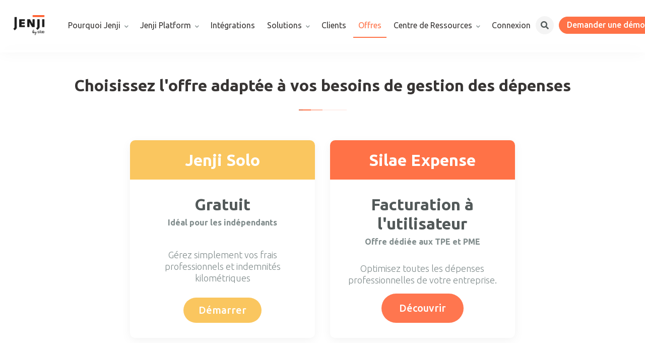

--- FILE ---
content_type: text/html; charset=UTF-8
request_url: https://www.jenji.io/fr/tarifs
body_size: 12604
content:
<!doctype html><html lang="fr"><head>
    <meta charset="utf-8">
    <title>Tarifs Jenji</title>
    <link rel="shortcut icon" href="https://www.jenji.io/hubfs/JJ-logo-black.svg">
    <meta name="description" content="Essayez Jenji, la solution de notes de frais idéale pour les entreprises. 3 offres tarifaires simples, optimisées et adaptables à toutes entreprises. ">
    <link type="text/css" rel="stylesheet" href="https://www.jenji.io/hubfs/hub_generated/template_assets/1/41406550339/1742168852568/template_main.min.css">
    
      
    
    <link type="text/css" rel="stylesheet" href="https://www.jenji.io/hubfs/hub_generated/template_assets/1/41406550342/1742168853765/template_theme-overrides.min.css">
    
    <meta name="viewport" content="width=device-width, initial-scale=1">

    
    <meta property="og:description" content="Essayez Jenji, la solution de notes de frais idéale pour les entreprises. 3 offres tarifaires simples, optimisées et adaptables à toutes entreprises. ">
    <meta property="og:title" content="Tarifs Jenji">
    <meta name="twitter:description" content="Essayez Jenji, la solution de notes de frais idéale pour les entreprises. 3 offres tarifaires simples, optimisées et adaptables à toutes entreprises. ">
    <meta name="twitter:title" content="Tarifs Jenji">

    

    
    <style>
a.cta_button{-moz-box-sizing:content-box !important;-webkit-box-sizing:content-box !important;box-sizing:content-box !important;vertical-align:middle}.hs-breadcrumb-menu{list-style-type:none;margin:0px 0px 0px 0px;padding:0px 0px 0px 0px}.hs-breadcrumb-menu-item{float:left;padding:10px 0px 10px 10px}.hs-breadcrumb-menu-divider:before{content:'›';padding-left:10px}.hs-featured-image-link{border:0}.hs-featured-image{float:right;margin:0 0 20px 20px;max-width:50%}@media (max-width: 568px){.hs-featured-image{float:none;margin:0;width:100%;max-width:100%}}.hs-screen-reader-text{clip:rect(1px, 1px, 1px, 1px);height:1px;overflow:hidden;position:absolute !important;width:1px}
</style>

<link rel="stylesheet" href="https://www.jenji.io/hubfs/hub_generated/module_assets/1/41406550310/1742267873339/module_menu-section.min.css">
<link rel="stylesheet" href="https://www.jenji.io/hubfs/hub_generated/module_assets/1/41406748565/1742267875977/module_menu-cta.min.css">
<link rel="stylesheet" href="https://www.jenji.io/hubfs/hub_generated/module_assets/1/41406748571/1742267876861/module_search.min.css">
<link rel="stylesheet" href="https://www.jenji.io/hubfs/hub_generated/module_assets/1/70387115176/1742267922646/module_new-pricing-plans-v3.min.css">
<link rel="stylesheet" href="https://www.jenji.io/hubfs/hub_generated/module_assets/1/70387173778/1742267923668/module_new-pricing-plans-table-v3.min.css">
<link rel="stylesheet" href="https://www.jenji.io/hubfs/hub_generated/module_assets/1/41406550319/1742267874673/module_sitemap.min.css">
<link rel="stylesheet" href="https://www.jenji.io/hubfs/hub_generated/module_assets/1/44684508213/1742267882301/module_social-networks-list.min.css">
<style>
  @font-face {
    font-family: "Ubuntu";
    font-weight: 700;
    font-style: normal;
    font-display: swap;
    src: url("/_hcms/googlefonts/Ubuntu/700.woff2") format("woff2"), url("/_hcms/googlefonts/Ubuntu/700.woff") format("woff");
  }
  @font-face {
    font-family: "Ubuntu";
    font-weight: 300;
    font-style: normal;
    font-display: swap;
    src: url("/_hcms/googlefonts/Ubuntu/300.woff2") format("woff2"), url("/_hcms/googlefonts/Ubuntu/300.woff") format("woff");
  }
  @font-face {
    font-family: "Ubuntu";
    font-weight: 500;
    font-style: normal;
    font-display: swap;
    src: url("/_hcms/googlefonts/Ubuntu/500.woff2") format("woff2"), url("/_hcms/googlefonts/Ubuntu/500.woff") format("woff");
  }
  @font-face {
    font-family: "Ubuntu";
    font-weight: 400;
    font-style: normal;
    font-display: swap;
    src: url("/_hcms/googlefonts/Ubuntu/regular.woff2") format("woff2"), url("/_hcms/googlefonts/Ubuntu/regular.woff") format("woff");
  }
  @font-face {
    font-family: "Ubuntu";
    font-weight: 700;
    font-style: normal;
    font-display: swap;
    src: url("/_hcms/googlefonts/Ubuntu/700.woff2") format("woff2"), url("/_hcms/googlefonts/Ubuntu/700.woff") format("woff");
  }
</style>

    

    
<!--  Added by GoogleAnalytics integration -->
<script>
var _hsp = window._hsp = window._hsp || [];
_hsp.push(['addPrivacyConsentListener', function(consent) { if (consent.allowed || (consent.categories && consent.categories.analytics)) {
  (function(i,s,o,g,r,a,m){i['GoogleAnalyticsObject']=r;i[r]=i[r]||function(){
  (i[r].q=i[r].q||[]).push(arguments)},i[r].l=1*new Date();a=s.createElement(o),
  m=s.getElementsByTagName(o)[0];a.async=1;a.src=g;m.parentNode.insertBefore(a,m)
})(window,document,'script','//www.google-analytics.com/analytics.js','ga');
  ga('create','UA-46566352-2','auto');
  ga('send','pageview');
}}]);
</script>

<!-- /Added by GoogleAnalytics integration -->

<!--  Added by GoogleTagManager integration -->
<script>
var _hsp = window._hsp = window._hsp || [];
window.dataLayer = window.dataLayer || [];
function gtag(){dataLayer.push(arguments);}

var useGoogleConsentModeV2 = true;
var waitForUpdateMillis = 1000;



var hsLoadGtm = function loadGtm() {
    if(window._hsGtmLoadOnce) {
      return;
    }

    if (useGoogleConsentModeV2) {

      gtag('set','developer_id.dZTQ1Zm',true);

      gtag('consent', 'default', {
      'ad_storage': 'denied',
      'analytics_storage': 'denied',
      'ad_user_data': 'denied',
      'ad_personalization': 'denied',
      'wait_for_update': waitForUpdateMillis
      });

      _hsp.push(['useGoogleConsentModeV2'])
    }

    (function(w,d,s,l,i){w[l]=w[l]||[];w[l].push({'gtm.start':
    new Date().getTime(),event:'gtm.js'});var f=d.getElementsByTagName(s)[0],
    j=d.createElement(s),dl=l!='dataLayer'?'&l='+l:'';j.async=true;j.src=
    'https://www.googletagmanager.com/gtm.js?id='+i+dl;f.parentNode.insertBefore(j,f);
    })(window,document,'script','dataLayer','GTM-P56LNXJ');

    window._hsGtmLoadOnce = true;
};

_hsp.push(['addPrivacyConsentListener', function(consent){
  if(consent.allowed || (consent.categories && consent.categories.analytics)){
    hsLoadGtm();
  }
}]);

</script>

<!-- /Added by GoogleTagManager integration -->

    <link rel="canonical" href="https://www.silae.fr/jenji-tarifs-logiciel-de-notes-de-frais/">

<!-- Facebook Domain Verification - Added by Matt per request from Rafael -->
<meta name="facebook-domain-verification" content="50kr4gj27kp7rxs9crv01qwkn8awtx">
<!-- End Facebook Domain Verification -->

<link rel="preconnect" href="https://use.fontawesome.com">
<link rel="dns-prefetch" href="https://use.fontawesome.com">
<link rel="stylesheet" href="https://use.fontawesome.com/releases/v5.8.1/css/all.css">

<script>
var classNames = [];
if (navigator.userAgent.match(/(iPad|iPhone|iPod)/i)) classNames.push('device-ios');
if (navigator.userAgent.match(/android/i)) classNames.push('device-android');
var html = document.getElementsByTagName('html')[0];
if (classNames.length) classNames.push('on-device');
if (html.classList) html.classList.add.apply(html.classList, classNames);
</script>

<!-- Global site Gestion des cookies  - Axeptio - 10 2024 corinne-->
<script>
window.axeptioSettings = {
  clientId: "670686279e835120af62badd",
};
 
(function(d, s) {
  var t = d.getElementsByTagName(s)[0], e = d.createElement(s);
  e.async = true; e.src = "//static.axept.io/sdk.js";
  t.parentNode.insertBefore(e, t);
})(document, "script");
</script>
<!--Partie 2 Axeptio -->
<script>
window.axeptioSettings = {
  clientId: "670686279e835120af62badd",
  cookiesVersion: "jenji-fr",
  googleConsentMode: {
    default: {
      analytics_storage: "denied",
      ad_storage: "denied",
      ad_user_data: "denied",
      ad_personalization: "denied",
      wait_for_update: 500
    }
  }
};
 
(function(d, s) {
  var t = d.getElementsByTagName(s)[0], e = d.createElement(s);
  e.async = true; e.src = "//static.axept.io/sdk.js";
  t.parentNode.insertBefore(e, t);
})(document, "script");
</script>


<!-- Global site tag (gtag.js) - Google Analytics 
<script async src="https://www.googletagmanager.com/gtag/js?id=UA-46566352-2"></script>-->
<script>
  window.dataLayer = window.dataLayer || [];
  function gtag(){dataLayer.push(arguments);}
  gtag('js', new Date());

  gtag('config', 'UA-46566352-2');
  gtag('config', 'AW-881170199');
</script>


<meta property="og:url" content="https://www.silae.fr/jenji-tarifs-logiciel-de-notes-de-frais/">
<meta name="twitter:card" content="summary">
<meta http-equiv="content-language" content="fr">






    
    <script src="https://www.jenji.io/hubfs/hub_generated/template_assets/1/84182978098/1742168874245/template_jquery-3.4.1.min.js"></script>

    <link rel="stylesheet" type="text/css" href="https://www.jenji.io/hubfs/hub_generated/template_assets/1/41406550346/1742168854878/template_bootstrap.min.css">
    <script defer src="https://www.jenji.io/hubfs/hub_generated/template_assets/1/84182992189/1742168874774/template_popper.min.js"></script>
    <script defer type="text/javascript" src="https://www.jenji.io/hubfs/hub_generated/template_assets/1/41406159533/1742168847470/template_bootstrap.min.min.js"></script>

    <script defer src="https://www.jenji.io/hubfs/hub_generated/template_assets/1/72611426432/1742168873350/template_forms-checker.min.js"></script>
  <meta name="generator" content="HubSpot"></head>
  <body>
<!--  Added by GoogleTagManager integration -->
<noscript><iframe src="https://www.googletagmanager.com/ns.html?id=GTM-P56LNXJ" height="0" width="0" style="display:none;visibility:hidden"></iframe></noscript>

<!-- /Added by GoogleTagManager integration -->

    <div class="body-wrapper   hs-content-id-55398805013 hs-site-page page ">
      
        
          <div data-global-resource-path="jenji-theme/templates/partials/header.html"><header class="header">

    

    <div class="header__container content-wrapper">

        
        <div class="d-flex align-items-center">
            <div class="header__logo header__logo--main">
                <div id="hs_cos_wrapper_site_logo" class="hs_cos_wrapper hs_cos_wrapper_widget hs_cos_wrapper_type_module widget-type-logo" style="" data-hs-cos-general-type="widget" data-hs-cos-type="module">
  






















  
  <span id="hs_cos_wrapper_site_logo_hs_logo_widget" class="hs_cos_wrapper hs_cos_wrapper_widget hs_cos_wrapper_type_logo" style="" data-hs-cos-general-type="widget" data-hs-cos-type="logo"><a href="https://www.jenji.io/fr/" id="hs-link-site_logo_hs_logo_widget" style="border-width:0px;border:0px;"><img src="https://www.jenji.io/hs-fs/hubfs/jenji-silae-logo-notes-de-frais.png?width=450&amp;height=200&amp;name=jenji-silae-logo-notes-de-frais.png" class="hs-image-widget " height="200" style="height: auto;width:450px;border-width:0px;border:0px;" width="450" alt="jenji-silae-logo-notes-de-frais" title="jenji-silae-logo-notes-de-frais" loading="eager" srcset="https://www.jenji.io/hs-fs/hubfs/jenji-silae-logo-notes-de-frais.png?width=225&amp;height=100&amp;name=jenji-silae-logo-notes-de-frais.png 225w, https://www.jenji.io/hs-fs/hubfs/jenji-silae-logo-notes-de-frais.png?width=450&amp;height=200&amp;name=jenji-silae-logo-notes-de-frais.png 450w, https://www.jenji.io/hs-fs/hubfs/jenji-silae-logo-notes-de-frais.png?width=675&amp;height=300&amp;name=jenji-silae-logo-notes-de-frais.png 675w, https://www.jenji.io/hs-fs/hubfs/jenji-silae-logo-notes-de-frais.png?width=900&amp;height=400&amp;name=jenji-silae-logo-notes-de-frais.png 900w, https://www.jenji.io/hs-fs/hubfs/jenji-silae-logo-notes-de-frais.png?width=1125&amp;height=500&amp;name=jenji-silae-logo-notes-de-frais.png 1125w, https://www.jenji.io/hs-fs/hubfs/jenji-silae-logo-notes-de-frais.png?width=1350&amp;height=600&amp;name=jenji-silae-logo-notes-de-frais.png 1350w" sizes="(max-width: 450px) 100vw, 450px"></a></span>
</div>
            </div>

            <button class="toggle-search d-lg-none" onclick="toggleSearch()">
                <i class="fas fa-search"></i>
            </button>

            <div class="header--toggle header__navigation--toggle"></div>
            <div class="header__close--toggle"></div>
        </div>
        

        
        <div class="header__column">
            <div class="header__navigation header--element">
                <div id="hs_cos_wrapper_navigation-primary" class="hs_cos_wrapper hs_cos_wrapper_widget hs_cos_wrapper_type_module" style="" data-hs-cos-general-type="widget" data-hs-cos-type="module">





























<nav aria-label="Main menu" class="navigation-primary">
  
  
  <ul class="submenu level-1">
    
      
  <li class="has-submenu menu-item hs-skip-lang-url-rewrite">
    <a href="https://www.jenji.io/fr/" class="menu-link  ">Pourquoi Jenji</a>

    
      <input type="checkbox" id="Pourquoi Jenji" class="submenu-toggle">
      <label class="menu-arrow" for="Pourquoi Jenji">
        <span class="menu-arrow-bg"></span>
      </label>
      
  
  <ul class="submenu level-2">
    
      
  <li class="no-submenu menu-item hs-skip-lang-url-rewrite">
    <a href="javascript:;" class="menu-link menu-label ">Nos Piliers</a>

    
  </li>

    
      
  <li class="no-submenu menu-item hs-skip-lang-url-rewrite">
    <a href="https://www.jenji.io/fr/gestion-note-de-frais/application-notes-de-frais" class="menu-link  ">Zéro Papier</a>

    
  </li>

    
      
  <li class="no-submenu menu-item hs-skip-lang-url-rewrite">
    <a href="https://www.jenji.io/fr/gestion-note-de-frais/automatisation-note-de-frais" class="menu-link  ">Automatisation</a>

    
  </li>

    
      
  <li class="no-submenu menu-item hs-skip-lang-url-rewrite">
    <a href="https://www.jenji.io/fr/gestion-note-de-frais/outil-note-de-frais" class="menu-link  ">Intelligence Artificielle</a>

    
  </li>

    
      
  <li class="no-submenu menu-item hs-skip-lang-url-rewrite">
    <a href="https://www.jenji.io/fr/gestion-note-de-frais/hub-et-integration" class="menu-link  ">Intégration</a>

    
  </li>

    
      
  <li class="no-submenu menu-item hs-skip-lang-url-rewrite">
    <a href="https://www.jenji.io/fr/gestion-note-de-frais/focus-client" class="menu-link  ">Satisfaction</a>

    
  </li>

    
  </ul>

    
  </li>

    
      
  <li class="has-submenu menu-item hs-skip-lang-url-rewrite">
    <a href="https://www.jenji.io/fr/jenji-platform" class="menu-link  ">Jenji Platform</a>

    
      <input type="checkbox" id="Jenji Platform" class="submenu-toggle">
      <label class="menu-arrow" for="Jenji Platform">
        <span class="menu-arrow-bg"></span>
      </label>
      
  
  <ul class="submenu level-2">
    
      
  <li class="no-submenu menu-item hs-skip-lang-url-rewrite">
    <a href="https://www.jenji.io/fr/jenji-pay" class="menu-link  ">Jenji Pay</a>

    
  </li>

    
      
  <li class="no-submenu menu-item hs-skip-lang-url-rewrite">
    <a href="https://www.jenji.io/fr/jenji-vault-dematerialisation-notes-de-frais" class="menu-link  ">Jenji Vault</a>

    
  </li>

    
      
  <li class="no-submenu menu-item hs-skip-lang-url-rewrite">
    <a href="https://www.jenji.io/fr/jenji-studio" class="menu-link  ">Jenji Studio</a>

    
  </li>

    
      
  <li class="no-submenu menu-item hs-skip-lang-url-rewrite">
    <a href="https://www.jenji.io/fr/jenji-connect" class="menu-link  ">Jenji Connect</a>

    
  </li>

    
      
  <li class="no-submenu menu-item hs-skip-lang-url-rewrite">
    <a href="https://www.jenji.io/fr/advisor-suite" class="menu-link  ">Jenji Advisor Suite</a>

    
  </li>

    
  </ul>

    
  </li>

    
      
  <li class="no-submenu menu-item hs-skip-lang-url-rewrite">
    <a href="https://www.jenji.io/fr/integrations" class="menu-link  ">Intégrations</a>

    
  </li>

    
      
  <li class="has-submenu menu-item hs-skip-lang-url-rewrite">
    <a href="javascript:;" class="menu-link menu-label ">Solutions</a>

    
      <input type="checkbox" id="Solutions" class="submenu-toggle">
      <label class="menu-arrow" for="Solutions">
        <span class="menu-arrow-bg"></span>
      </label>
      
  
  <ul class="submenu level-2">
    
      
  <li class="has-submenu menu-item hs-skip-lang-url-rewrite">
    <a href="javascript:;" class="menu-link menu-label d-none"></a>

    
      <input type="checkbox" id="" class="submenu-toggle">
      <label class="menu-arrow" for="">
        <span class="menu-arrow-bg"></span>
      </label>
      
  
  <ul class="submenu level-3">
    
      
  <li class="has-submenu menu-item hs-skip-lang-url-rewrite">
    <a href="javascript:;" class="menu-link menu-label d-none"></a>

    
      <input type="checkbox" id="" class="submenu-toggle">
      <label class="menu-arrow" for="">
        <span class="menu-arrow-bg"></span>
      </label>
      
  
  <ul class="submenu level-4">
    
      
  <li class="has-submenu menu-item hs-skip-lang-url-rewrite">
    <a href="javascript:;" class="menu-link menu-label d-none"></a>

    
      <input type="checkbox" id="" class="submenu-toggle">
      <label class="menu-arrow" for="">
        <span class="menu-arrow-bg"></span>
      </label>
      
  
  <ul class="submenu level-5">
    
      
  <li class="no-submenu menu-item hs-skip-lang-url-rewrite">
    <a href="javascript:;" class="menu-link menu-label ">Solutions par métiers</a>

    
  </li>

    
      
  <li class="no-submenu menu-item hs-skip-lang-url-rewrite">
    <a href="https://www.jenji.io/fr/solution-note-de-frais/collaborateurs" class="menu-link  ">Collaborateur</a>

    
  </li>

    
      
  <li class="no-submenu menu-item hs-skip-lang-url-rewrite">
    <a href="https://www.jenji.io/fr/solution-note-de-frais/ressources-humaines" class="menu-link  ">RH</a>

    
  </li>

    
      
  <li class="no-submenu menu-item hs-skip-lang-url-rewrite">
    <a href="https://www.jenji.io/fr/solution-note-de-frais/controle-financier" class="menu-link  ">Direction Financière</a>

    
  </li>

    
      
  <li class="no-submenu menu-item hs-skip-lang-url-rewrite">
    <a href="https://www.jenji.io/fr/solution-note-de-frais/direction-comptable" class="menu-link  ">Direction Comptable</a>

    
  </li>

    
      
  <li class="no-submenu menu-item hs-skip-lang-url-rewrite">
    <a href="https://www.jenji.io/fr/solution-note-de-frais/responsable-informatique" class="menu-link  ">DSI</a>

    
  </li>

    
  </ul>

    
  </li>

    
      
  <li class="has-submenu menu-item hs-skip-lang-url-rewrite">
    <a href="javascript:;" class="menu-link menu-label d-none"></a>

    
      <input type="checkbox" id="" class="submenu-toggle">
      <label class="menu-arrow" for="">
        <span class="menu-arrow-bg"></span>
      </label>
      
  
  <ul class="submenu level-5">
    
      
  <li class="no-submenu menu-item hs-skip-lang-url-rewrite">
    <a href="javascript:;" class="menu-link menu-label ">Solutions par industries</a>

    
  </li>

    
      
  <li class="no-submenu menu-item hs-skip-lang-url-rewrite">
    <a href="https://www.jenji.io/fr/solution-industries/industrie-services-publics" class="menu-link  ">Industrie</a>

    
  </li>

    
      
  <li class="no-submenu menu-item hs-skip-lang-url-rewrite">
    <a href="https://www.jenji.io/fr/solution-industries/distribution-biens-de-consommation" class="menu-link  ">Distribution &amp; Biens de consommation</a>

    
  </li>

    
      
  <li class="no-submenu menu-item hs-skip-lang-url-rewrite">
    <a href="https://www.jenji.io/fr/solution-industries/hôtelière-agroalimentaire" class="menu-link  ">Industrie hôtelière &amp; Agroalimentaire</a>

    
  </li>

    
      
  <li class="no-submenu menu-item hs-skip-lang-url-rewrite">
    <a href="https://www.jenji.io/fr/solution-industries/santé-industrie-pharmaceutique" class="menu-link  ">Santé &amp; Industrie pharmaceutique</a>

    
  </li>

    
      
  <li class="no-submenu menu-item hs-skip-lang-url-rewrite">
    <a href="https://www.jenji.io/fr/solution-industries/services-professionnels-et-financiers" class="menu-link  ">Services professionnels &amp; Financiers</a>

    
  </li>

    
      
  <li class="no-submenu menu-item hs-skip-lang-url-rewrite">
    <a href="https://www.jenji.io/fr/solution-industries/secteur-public-ong" class="menu-link  ">Secteur public &amp; ONG</a>

    
  </li>

    
  </ul>

    
  </li>

    
  </ul>

    
  </li>

    
  </ul>

    
  </li>

    
  </ul>

    
  </li>

    
      
  <li class="no-submenu menu-item hs-skip-lang-url-rewrite">
    <a href="https://www.jenji.io/fr/clients" class="menu-link  ">Clients</a>

    
  </li>

    
      
  <li class="no-submenu menu-item hs-skip-lang-url-rewrite">
    <a href="https://www.jenji.io/fr/tarifs" class="menu-link active-item" aria-current="page">Offres</a>

    
  </li>

    
      
  <li class="has-submenu menu-item hs-skip-lang-url-rewrite">
    <a href="https://www.jenji.io/fr/centre-ressources" class="menu-link  ">Centre de Ressources</a>

    
      <input type="checkbox" id="Centre de Ressources" class="submenu-toggle">
      <label class="menu-arrow" for="Centre de Ressources">
        <span class="menu-arrow-bg"></span>
      </label>
      
  
  <ul class="submenu level-2">
    
      
  <li class="has-submenu menu-item hs-skip-lang-url-rewrite">
    <a href="javascript:;" class="menu-link menu-label d-none"></a>

    
      <input type="checkbox" id="" class="submenu-toggle">
      <label class="menu-arrow" for="">
        <span class="menu-arrow-bg"></span>
      </label>
      
  
  <ul class="submenu level-3">
    
      
  <li class="has-submenu menu-item hs-skip-lang-url-rewrite">
    <a href="javascript:;" class="menu-link menu-label d-none"></a>

    
      <input type="checkbox" id="" class="submenu-toggle">
      <label class="menu-arrow" for="">
        <span class="menu-arrow-bg"></span>
      </label>
      
  
  <ul class="submenu level-4">
    
      
  <li class="no-submenu menu-item hs-skip-lang-url-rewrite">
    <a href="https://www.jenji.io/fr/ressources/tag/news" class="menu-link  "><div class="icon-menu-item"><i class="icon icon-news"></i><span><b>News</b><br><small>Les dernières actualités de Jenji</small></span></div></a>

    
  </li>

    
      
  <li class="no-submenu menu-item hs-skip-lang-url-rewrite">
    <a href="https://www.jenji.io/fr/resources-center-articles" class="menu-link  "><div class="icon-menu-item"><i class="icon icon-articles"></i><span><b>Articles</b><br><small>Les conseils de nos experts</small></span></div></a>

    
  </li>

    
      
  <li class="no-submenu menu-item hs-skip-lang-url-rewrite">
    <a href="https://www.jenji.io/fr/ressources/tag/videos" class="menu-link  "><div class="icon-menu-item"><i class="icon icon-videos"></i><span><b>Vidéos</b><br><small>Webinars, interviews et bien plus</small></span></div></a>

    
  </li>

    
      
  <li class="no-submenu menu-item hs-skip-lang-url-rewrite">
    <a href="https://www.jenji.io/fr/expense-toolkit" class="menu-link  "><div class="icon-menu-item"><i class="icon icon-expenses"></i><span><b>Note de frais Toolkit</b><br><small>Tout sur les solutions de gestion des dépenses</small></span></div></a>

    
  </li>

    
      
  <li class="no-submenu menu-item hs-skip-lang-url-rewrite">
    <a href="https://www.jenji.io/fr/premium-resources-library" class="menu-link  "><div class="icon-menu-item"><i class="icon icon-book"></i><span><b>Premium Content</b><br><small>Tous les guides et livres blancs</small></span></div></a>

    
  </li>

    
  </ul>

    
  </li>

    
  </ul>

    
  </li>

    
  </ul>

    
  </li>

    
      
  <li class="no-submenu menu-item hs-skip-lang-url-rewrite">
    <a href="https://app.jenji.io/login" class="menu-link  ">Connexion</a>

    
  </li>

    
  </ul>

</nav></div>

                

                <button class="toggle-search d-none d-lg-inline-block" onclick="toggleSearch()">
                    <i class="fas fa-search"></i>
                </button>

                

                <div id="hs_cos_wrapper_module_161245146558123" class="hs_cos_wrapper hs_cos_wrapper_widget hs_cos_wrapper_type_module" style="" data-hs-cos-general-type="widget" data-hs-cos-type="module">
  <div class="cta-container">
    <a class="btn btn-sm btn-primary rounded-pill mx-0" href="https://www.silae.fr/jenji-x-silae-decouvrez-votre-nouveau-logiciel-de-notes-de-frais/">
      Demander une démo
    </a>
  </div>
</div>
                
            </div>
        </div>
        
    </div>

    <div class="header__search">    
        <div class="header__search-box">
            <div id="hs_cos_wrapper_module_161245239373629" class="hs_cos_wrapper hs_cos_wrapper_widget hs_cos_wrapper_type_module" style="" data-hs-cos-general-type="widget" data-hs-cos-type="module">

<div class="hs-search-field"> 
    <div class="hs-search-field__bar"> 
      <form action="/hs-search-results">
        
        <input type="text" class="hs-search-field__input" name="term" autocomplete="off" aria-label="Search" placeholder="Search">
        
        
          <input type="hidden" name="type" value="SITE_PAGE">
        
        
        
          <input type="hidden" name="type" value="BLOG_POST">
          <input type="hidden" name="type" value="LISTING_PAGE">
        
        
      </form>
    </div>
    <ul class="hs-search-field__suggestions"></ul>
</div></div>
            <button class="header__search-close" onclick="toggleSearch()">
                <i class="fas fa-times-circle"></i>
            </button>
        </div>
        <script>
            function toggleSearch() {
                $('.header__search').toggleClass('search-open');
                $('.header__close--toggle').click();
            }
        </script>
    </div>
    
    <div id="reading-progress-wrapper">
      <div id="reading-progress-bar"></div>
    </div>
</header></div>
        
      

      

<main id="main-content" class="body-container-wrapper">
  
  <div class="container-fluid body-container body-container--home">
<div class="row-fluid-wrapper">
<div class="row-fluid">
<div class="span12 widget-span widget-type-cell " style="" data-widget-type="cell" data-x="0" data-w="12">

<div class="row-fluid-wrapper row-depth-1 row-number-1 dnd-section">
<div class="row-fluid ">
<div class="span12 widget-span widget-type-cell dnd-column" style="" data-widget-type="cell" data-x="0" data-w="12">

<div class="row-fluid-wrapper row-depth-1 row-number-2 dnd-row">
<div class="row-fluid ">
<div class="span12 widget-span widget-type-custom_widget dnd-module" style="" data-widget-type="custom_widget" data-x="0" data-w="12">
<div id="hs_cos_wrapper_widget_1649772158221" class="hs_cos_wrapper hs_cos_wrapper_widget hs_cos_wrapper_type_module" style="" data-hs-cos-general-type="widget" data-hs-cos-type="module"><div class="module-pricing-plans-v2 block-titles-alternative">
  <div class="text-center">
    

    <h1 class="block-title">
      Choisissez l'offre adaptée à vos besoins de gestion des dépenses
      <span></span>
    </h1>
  </div>

  <div id="accordionPlans" class="accordion">
    <div class="row justify-content-center">
      
        <div class="col-md-6 col-lg-4 my-3">
          <div class="plan-card text-center h-100">
            <a class="plan-toggle collapsed" data-toggle="collapse" href="#collapsePlan1" role="button" aria-expanded="false" aria-controls="collapsePlan1">
              <div class="plan-header" id="headingPlan1">
                <h2 class="module-pricing-plans-v2__name h2">
                  Jenji Solo
                </h2>
                <p>
                   
                </p>
              </div>
            </a>
            <div id="collapsePlan1" class="collapse" aria-labelledby="headingPlan1" data-parent="#accordionPlans">
              <div class="plan-body">
                <div class="module-pricing-plans-v2__price-box">
                  <p class="module-pricing-plans-v2__price h2">
                    Gratuit
                  </p>
                  
                    <p class="module-pricing-plans-v2__price-description">
                      Idéal pour les indépendants
                    </p>
                  
                </div>

                <p class="module-pricing-plans-v2__description">
                  Gérez simplement vos frais professionnels et indemnités kilométriques
                </p>

                <div>
                  

                  
                    <span id="hs_cos_wrapper_widget_1649772158221_cta_pricing_plan" class="hs_cos_wrapper hs_cos_wrapper_widget hs_cos_wrapper_type_cta" style="" data-hs-cos-general-type="widget" data-hs-cos-type="cta"><!--HubSpot Call-to-Action Code --><span class="hs-cta-wrapper" id="hs-cta-wrapper-e7989c35-fc91-46bb-a268-ea82bdd7467e"><span class="hs-cta-node hs-cta-e7989c35-fc91-46bb-a268-ea82bdd7467e" id="hs-cta-e7989c35-fc91-46bb-a268-ea82bdd7467e"><!--[if lte IE 8]><div id="hs-cta-ie-element"></div><![endif]--><a href="https://cta-redirect.hubspot.com/cta/redirect/6822406/e7989c35-fc91-46bb-a268-ea82bdd7467e" target="_blank" rel="noopener"><img class="hs-cta-img" id="hs-cta-img-e7989c35-fc91-46bb-a268-ea82bdd7467e" style="border-width:0px;" src="https://no-cache.hubspot.com/cta/default/6822406/e7989c35-fc91-46bb-a268-ea82bdd7467e.png" alt="Démarrer"></a></span><script charset="utf-8" src="/hs/cta/cta/current.js"></script><script type="text/javascript"> hbspt.cta._relativeUrls=true;hbspt.cta.load(6822406, 'e7989c35-fc91-46bb-a268-ea82bdd7467e', {"useNewLoader":"true","region":"na1"}); </script></span><!-- end HubSpot Call-to-Action Code --></span>               
                  
                </div>
              </div>
            </div>
          </div>
        </div>
      
        <div class="col-md-6 col-lg-4 my-3">
          <div class="plan-card text-center h-100">
            <a class="plan-toggle collapsed" data-toggle="collapse" href="#collapsePlan2" role="button" aria-expanded="false" aria-controls="collapsePlan2">
              <div class="plan-header" id="headingPlan2">
                <h2 class="module-pricing-plans-v2__name h2">
                  Silae Expense
                </h2>
                <p>
                   
                </p>
              </div>
            </a>
            <div id="collapsePlan2" class="collapse" aria-labelledby="headingPlan2" data-parent="#accordionPlans">
              <div class="plan-body">
                <div class="module-pricing-plans-v2__price-box">
                  <p class="module-pricing-plans-v2__price h2">
                    Facturation à l'utilisateur
                  </p>
                  
                    <p class="module-pricing-plans-v2__price-description">
                      Offre dédiée aux TPE et PME
                    </p>
                  
                </div>

                <p class="module-pricing-plans-v2__description">
                  Optimisez toutes les dépenses professionnelles de votre entreprise.
                </p>

                <div>
                  

                  
                    <span id="hs_cos_wrapper_widget_1649772158221_cta_pricing_plan" class="hs_cos_wrapper hs_cos_wrapper_widget hs_cos_wrapper_type_cta" style="" data-hs-cos-general-type="widget" data-hs-cos-type="cta"><!--HubSpot Call-to-Action Code --><span class="hs-cta-wrapper" id="hs-cta-wrapper-bdbf4f2f-1ff2-44f1-bc32-5052b9594690"><span class="hs-cta-node hs-cta-bdbf4f2f-1ff2-44f1-bc32-5052b9594690" id="hs-cta-bdbf4f2f-1ff2-44f1-bc32-5052b9594690"><!--[if lte IE 8]><div id="hs-cta-ie-element"></div><![endif]--><a href="https://cta-redirect.hubspot.com/cta/redirect/6822406/bdbf4f2f-1ff2-44f1-bc32-5052b9594690" target="_blank" rel="noopener"><img class="hs-cta-img" id="hs-cta-img-bdbf4f2f-1ff2-44f1-bc32-5052b9594690" style="border-width:0px;" src="https://no-cache.hubspot.com/cta/default/6822406/bdbf4f2f-1ff2-44f1-bc32-5052b9594690.png" alt="Découvrir"></a></span><script charset="utf-8" src="/hs/cta/cta/current.js"></script><script type="text/javascript"> hbspt.cta._relativeUrls=true;hbspt.cta.load(6822406, 'bdbf4f2f-1ff2-44f1-bc32-5052b9594690', {"useNewLoader":"true","region":"na1"}); </script></span><!-- end HubSpot Call-to-Action Code --></span>               
                  
                </div>
              </div>
            </div>
          </div>
        </div>
      
    </div>
  </div>
</div></div>

</div><!--end widget-span -->
</div><!--end row-->
</div><!--end row-wrapper -->

</div><!--end widget-span -->
</div><!--end row-->
</div><!--end row-wrapper -->

<div class="row-fluid-wrapper row-depth-1 row-number-3 dnd-section">
<div class="row-fluid ">
<div class="span12 widget-span widget-type-cell dnd-column" style="" data-widget-type="cell" data-x="0" data-w="12">

<div class="row-fluid-wrapper row-depth-1 row-number-4 dnd-row">
<div class="row-fluid ">
<div class="span12 widget-span widget-type-custom_widget dnd-module" style="" data-widget-type="custom_widget" data-x="0" data-w="12">
<div id="hs_cos_wrapper_widget_1649934799990" class="hs_cos_wrapper hs_cos_wrapper_widget hs_cos_wrapper_type_module" style="" data-hs-cos-general-type="widget" data-hs-cos-type="module"><div class="module-pricing-plans-table-v2 block-titles-alternative">
  <div class="text-center">
    

    <h2 class="block-title">
      Sélectionnez l'offre qui vous correspond
    </h2>
  </div>

  
    <table class="module-pricing-plans-table-v2__desktop">
      <thead>
        <tr>
          <th>
            Déclaration et stockage
          </th>
          
            <th>
              <h3 class="module-pricing-plans-table-v2__name">
                Jenji Solo
              </h3>
            </th>
          
            <th>
              <h3 class="module-pricing-plans-table-v2__name">
                Silae Expense
              </h3>
            </th>
          
        </tr>
      </thead>
      <tbody>
        
          <tr>
            <th class="font-weight-normal">
              
              
                  Application mobile native iOS et Android
              
            </th>
            
              
                <td>
                  <i class="fas icon-included"></i>
                </td>
              
            
              
                <td>
                  <i class="fas icon-included"></i>
                </td>
              
            
          </tr>
        
          <tr>
            <th class="font-weight-normal">
              
              
                  Application Web
              
            </th>
            
              
                <td>
                  <i class="fas icon-included"></i>
                </td>
              
            
              
                <td>
                  <i class="fas icon-included"></i>
                </td>
              
            
          </tr>
        
          <tr>
            <th class="font-weight-normal">
              
              
                  Mode offline 
              
            </th>
            
              
                <td>
                  <i class="fas icon-included"></i>
                </td>
              
            
              
                <td>
                  <i class="fas icon-included"></i>
                </td>
              
            
          </tr>
        
          <tr>
            <th class="font-weight-normal">
              
              
                  Technologie OCR augmenté
              
            </th>
            
              
                <td>
                  <i class="fas icon-included"></i>
                </td>
              
            
              
                <td>
                  <i class="fas icon-included"></i>
                </td>
              
            
          </tr>
        
          <tr>
            <th class="font-weight-normal">
              
              
                  Calcul automatique du kilométrage
              
            </th>
            
              
                <td>
                  <i class="fas icon-included"></i>
                </td>
              
            
              
                <td>
                  <i class="fas icon-included"></i>
                </td>
              
            
          </tr>
        
          <tr>
            <th class="font-weight-normal">
              
              
                  Classification des dépenses
              
            </th>
            
              
                <td>
                  <i class="fas icon-included"></i>
                </td>
              
            
              
                <td>
                  <i class="fas icon-included"></i>
                </td>
              
            
          </tr>
        
          <tr>
            <th class="font-weight-normal">
              
              
                  Import des justificatifs PDF
              
            </th>
            
              
                <td>
                  <i class="fas icon-included"></i>
                </td>
              
            
              
                <td>
                  <i class="fas icon-included"></i>
                </td>
              
            
          </tr>
        
          <tr>
            <th class="font-weight-normal">
              
              
                  Conversion automatique des devises et taux de change
              
            </th>
            
              
                <td>
                  <i class="fas icon-included"></i>
                </td>
              
            
              
                <td>
                  <i class="fas icon-included"></i>
                </td>
              
            
          </tr>
        
          <tr>
            <th class="font-weight-normal">
              
              
                  Stockage Cloud sécurisé illimité
              
            </th>
            
              
                <td>
                  <i class="fas icon-included"></i>
                </td>
              
            
              
                <td>
                  <i class="fas icon-included"></i>
                </td>
              
            
          </tr>
        
          <tr>
            <th class="font-weight-normal">
              
              
                  Support des factures multi-pages
              
            </th>
            
              
                <td>
                  <i class="fas icon-included"></i>
                </td>
              
            
              
                <td>
                  <i class="fas icon-included"></i>
                </td>
              
            
          </tr>
        
          <tr>
            <th class="font-weight-normal">
              
              
                  Support multi-lingues
              
            </th>
            
              
                <td>
                  <i class="fas icon-included"></i>
                </td>
              
            
              
                <td>
                  <i class="fas icon-included"></i>
                </td>
              
            
          </tr>
        
          <tr>
            <th class="font-weight-normal">
              
              
                  Piste d'audit fiable
              
            </th>
            
              
                <td>
                  <i class="fas icon-included"></i>
                </td>
              
            
              
                <td>
                  <i class="fas icon-included"></i>
                </td>
              
            
          </tr>
        
          <tr>
            <th class="font-weight-normal">
              
              
                  Coffre-fort numérique (archivage à valeur probante)
              
            </th>
            
              
                <td>
                  <i class="fas icon-extra"></i>
                </td>
              
            
              
                <td>
                  <i class="fas icon-included"></i>
                </td>
              
            
          </tr>
        
      </tbody>
    </table>
  
    <table class="module-pricing-plans-table-v2__desktop">
      <thead>
        <tr>
          <th>
            Contrôle et politique de dépenses
          </th>
          
            <th>
              <h3 class="module-pricing-plans-table-v2__name">
                Jenji Solo
              </h3>
            </th>
          
            <th>
              <h3 class="module-pricing-plans-table-v2__name">
                Silae Expense
              </h3>
            </th>
          
        </tr>
      </thead>
      <tbody>
        
          <tr>
            <th class="font-weight-normal">
              
              
                  Approbation en un clic, également sur mobile
              
            </th>
            
              
                <td>
                  <i class="fas icon-included"></i>
                </td>
              
            
              
                <td>
                  <i class="fas icon-included"></i>
                </td>
              
            
          </tr>
        
          <tr>
            <th class="font-weight-normal">
              
              
                  Détection des doublons
              
            </th>
            
              
                <td>
                  <i class="fas icon-included"></i>
                </td>
              
            
              
                <td>
                  <i class="fas icon-included"></i>
                </td>
              
            
          </tr>
        
          <tr>
            <th class="font-weight-normal">
              
              
                  Gestion moyens de paiement pro/perso 
              
            </th>
            
              
                <td>
                  <i class="fas icon-included"></i>
                </td>
              
            
              
                <td>
                  <i class="fas icon-included"></i>
                </td>
              
            
          </tr>
        
          <tr>
            <th class="font-weight-normal">
              
              
                  Champs personnalisés
              
            </th>
            
              
                <td>
                  <i class="fas icon-not-included"></i>
                </td>
              
            
              
                <td>
                  <i class="fas icon-included"></i>
                </td>
              
            
          </tr>
        
          <tr>
            <th class="font-weight-normal">
              
              
                  Imputation analytiques (centre de coûts, projet, client)
              
            </th>
            
              
                <td>
                  <i class="fas icon-not-included"></i>
                </td>
              
            
              
                <td>
                  <i class="fas icon-included"></i>
                </td>
              
            
          </tr>
        
          <tr>
            <th class="font-weight-normal">
              
              
                  Gestion des invitations internes et externes
              
            </th>
            
              
                <td>
                  <i class="fas icon-not-included"></i>
                </td>
              
            
              
                <td>
                  <i class="fas icon-included"></i>
                </td>
              
            
          </tr>
        
          <tr>
            <th class="font-weight-normal">
              
              
                  Gestion multi-entités et multi-comptes
              
            </th>
            
              
                <td>
                  <i class="fas icon-not-included"></i>
                </td>
              
            
              
                <td>
                  <i class="fas icon-included"></i>
                </td>
              
            
          </tr>
        
          <tr>
            <th class="font-weight-normal">
              
              
                  Gestion documents collaborateur (certificats d'immatriculation)
              
            </th>
            
              
                <td>
                  <i class="fas icon-not-included"></i>
                </td>
              
            
              
                <td>
                  <i class="fas icon-included"></i>
                </td>
              
            
          </tr>
        
          <tr>
            <th class="font-weight-normal">
              
              
                  Workflow de validation 
              
            </th>
            
              
                <td>
                  <i class="fas icon-not-included"></i>
                </td>
              
            
              
                <td>
                  <i class="fas icon-included"></i>
                </td>
              
            
          </tr>
        
          <tr>
            <th class="font-weight-normal">
              
              
                  Personnalisation politique de dépenses
              
            </th>
            
              
                <td>
                  <i class="fas icon-not-included"></i>
                </td>
              
            
              
                <td>
                  <i class="fas icon-included"></i>
                </td>
              
            
          </tr>
        
          <tr>
            <th class="font-weight-normal">
              
              
                  Paramétrage plafonds de dépense
              
            </th>
            
              
                <td>
                  <i class="fas icon-not-included"></i>
                </td>
              
            
              
                <td>
                  <i class="fas icon-included"></i>
                </td>
              
            
          </tr>
        
          <tr>
            <th class="font-weight-normal">
              
              
                  Système d'alerte RH
              
            </th>
            
              
                <td>
                  <i class="fas icon-not-included"></i>
                </td>
              
            
              
                <td>
                  <i class="fas icon-included"></i>
                </td>
              
            
          </tr>
        
      </tbody>
    </table>
  
    <table class="module-pricing-plans-table-v2__desktop">
      <thead>
        <tr>
          <th>
            Exports et intégrations
          </th>
          
            <th>
              <h3 class="module-pricing-plans-table-v2__name">
                Jenji Solo
              </h3>
            </th>
          
            <th>
              <h3 class="module-pricing-plans-table-v2__name">
                Silae Expense
              </h3>
            </th>
          
        </tr>
      </thead>
      <tbody>
        
          <tr>
            <th class="font-weight-normal">
              
              
                  Exports standard ( CSV, Excel, PDF, ZIP)
              
            </th>
            
              
                <td>
                  <i class="fas icon-included"></i>
                </td>
              
            
              
                <td>
                  <i class="fas icon-included"></i>
                </td>
              
            
          </tr>
        
          <tr>
            <th class="font-weight-normal">
              
              
                  Exports personnalisés (CSV, Excel)
              
            </th>
            
              
                <td>
                  <i class="fas icon-included"></i>
                </td>
              
            
              
                <td>
                  <i class="fas icon-included"></i>
                </td>
              
            
          </tr>
        
          <tr>
            <th class="font-weight-normal">
              
              
                  Connecteur Silae Paie : gestion des entrées/sorties des salariés
              
            </th>
            
              
                <td>
                  <i class="fas icon-not-included"></i>
                </td>
              
            
              
                <td>
                  <i class="fas icon-included"></i>
                </td>
              
            
          </tr>
        
          <tr>
            <th class="font-weight-normal">
              
              
                  Connecteur Silae Paie : remboursement des notes de frais sur bulletin
              
            </th>
            
              
                <td>
                  <i class="fas icon-not-included"></i>
                </td>
              
            
              
                <td>
                  <i class="fas icon-included"></i>
                </td>
              
            
          </tr>
        
          <tr>
            <th class="font-weight-normal">
              
              
                  Virements SEPA (remboursement hors bulletin)
              
            </th>
            
              
                <td>
                  <i class="fas icon-not-included"></i>
                </td>
              
            
              
                <td>
                  <i class="fas icon-included"></i>
                </td>
              
            
          </tr>
        
          <tr>
            <th class="font-weight-normal">
              
              
                  Automatisation des transferts de données par SFTP (flux RH, ERP)
              
            </th>
            
              
                <td>
                  <i class="fas icon-not-included"></i>
                </td>
              
            
              
                <td>
                  <i class="fas icon-included"></i>
                </td>
              
            
          </tr>
        
      </tbody>
    </table>
  
  
  <div class="module-pricing-plans-table-v2__mobile">
    
      <div class="module-pricing-plans-table-v2__mobile-table">
        <p class="module-pricing-plans-table-v2__mobile-table-title">
          Déclaration et stockage
        </p>

        <div class="module-pricing-plans-table-v2__mobile-table-header">
          
            <button class="plan-active" data-plan="1">
              Jenji Solo
            </button>
          
            <button class="" data-plan="2">
              Silae Expense
            </button>
          
        </div>

        <table>
          
            <tbody><tr data-plan-1="included" data-plan-2="included">
              <th class="font-weight-normal">
                
                
                    Application mobile native iOS et Android
                
              </th>
              
                
                  <td data-plan-1="included">
                    <i class="fas icon-included"></i>
                  </td>
                
              
                
                  <td data-plan-2="included" style="display:none">
                    <i class="fas icon-included"></i>
                  </td>
                
              
            </tr>
          
            <tr data-plan-1="included" data-plan-2="included">
              <th class="font-weight-normal">
                
                
                    Application Web
                
              </th>
              
                
                  <td data-plan-1="included">
                    <i class="fas icon-included"></i>
                  </td>
                
              
                
                  <td data-plan-2="included" style="display:none">
                    <i class="fas icon-included"></i>
                  </td>
                
              
            </tr>
          
            <tr data-plan-1="included" data-plan-2="included">
              <th class="font-weight-normal">
                
                
                    Mode offline 
                
              </th>
              
                
                  <td data-plan-1="included">
                    <i class="fas icon-included"></i>
                  </td>
                
              
                
                  <td data-plan-2="included" style="display:none">
                    <i class="fas icon-included"></i>
                  </td>
                
              
            </tr>
          
            <tr data-plan-1="included" data-plan-2="included">
              <th class="font-weight-normal">
                
                
                    Technologie OCR augmenté
                
              </th>
              
                
                  <td data-plan-1="included">
                    <i class="fas icon-included"></i>
                  </td>
                
              
                
                  <td data-plan-2="included" style="display:none">
                    <i class="fas icon-included"></i>
                  </td>
                
              
            </tr>
          
            <tr data-plan-1="included" data-plan-2="included">
              <th class="font-weight-normal">
                
                
                    Calcul automatique du kilométrage
                
              </th>
              
                
                  <td data-plan-1="included">
                    <i class="fas icon-included"></i>
                  </td>
                
              
                
                  <td data-plan-2="included" style="display:none">
                    <i class="fas icon-included"></i>
                  </td>
                
              
            </tr>
          
            <tr data-plan-1="included" data-plan-2="included">
              <th class="font-weight-normal">
                
                
                    Classification des dépenses
                
              </th>
              
                
                  <td data-plan-1="included">
                    <i class="fas icon-included"></i>
                  </td>
                
              
                
                  <td data-plan-2="included" style="display:none">
                    <i class="fas icon-included"></i>
                  </td>
                
              
            </tr>
          
            <tr data-plan-1="included" data-plan-2="included">
              <th class="font-weight-normal">
                
                
                    Import des justificatifs PDF
                
              </th>
              
                
                  <td data-plan-1="included">
                    <i class="fas icon-included"></i>
                  </td>
                
              
                
                  <td data-plan-2="included" style="display:none">
                    <i class="fas icon-included"></i>
                  </td>
                
              
            </tr>
          
            <tr data-plan-1="included" data-plan-2="included">
              <th class="font-weight-normal">
                
                
                    Conversion automatique des devises et taux de change
                
              </th>
              
                
                  <td data-plan-1="included">
                    <i class="fas icon-included"></i>
                  </td>
                
              
                
                  <td data-plan-2="included" style="display:none">
                    <i class="fas icon-included"></i>
                  </td>
                
              
            </tr>
          
            <tr data-plan-1="included" data-plan-2="included">
              <th class="font-weight-normal">
                
                
                    Stockage Cloud sécurisé illimité
                
              </th>
              
                
                  <td data-plan-1="included">
                    <i class="fas icon-included"></i>
                  </td>
                
              
                
                  <td data-plan-2="included" style="display:none">
                    <i class="fas icon-included"></i>
                  </td>
                
              
            </tr>
          
            <tr data-plan-1="included" data-plan-2="included">
              <th class="font-weight-normal">
                
                
                    Support des factures multi-pages
                
              </th>
              
                
                  <td data-plan-1="included">
                    <i class="fas icon-included"></i>
                  </td>
                
              
                
                  <td data-plan-2="included" style="display:none">
                    <i class="fas icon-included"></i>
                  </td>
                
              
            </tr>
          
            <tr data-plan-1="included" data-plan-2="included">
              <th class="font-weight-normal">
                
                
                    Support multi-lingues
                
              </th>
              
                
                  <td data-plan-1="included">
                    <i class="fas icon-included"></i>
                  </td>
                
              
                
                  <td data-plan-2="included" style="display:none">
                    <i class="fas icon-included"></i>
                  </td>
                
              
            </tr>
          
            <tr data-plan-1="included" data-plan-2="included">
              <th class="font-weight-normal">
                
                
                    Piste d'audit fiable
                
              </th>
              
                
                  <td data-plan-1="included">
                    <i class="fas icon-included"></i>
                  </td>
                
              
                
                  <td data-plan-2="included" style="display:none">
                    <i class="fas icon-included"></i>
                  </td>
                
              
            </tr>
          
            <tr data-plan-1="extra" data-plan-2="included">
              <th class="font-weight-normal">
                
                
                    Coffre-fort numérique (archivage à valeur probante)
                
              </th>
              
                
                  <td data-plan-1="extra">
                    <i class="fas icon-extra"></i>
                  </td>
                
              
                
                  <td data-plan-2="included" style="display:none">
                    <i class="fas icon-included"></i>
                  </td>
                
              
            </tr>
          
        </tbody></table>
      </div>
    
      <div class="module-pricing-plans-table-v2__mobile-table">
        <p class="module-pricing-plans-table-v2__mobile-table-title">
          Contrôle et politique de dépenses
        </p>

        <div class="module-pricing-plans-table-v2__mobile-table-header">
          
            <button class="plan-active" data-plan="1">
              Jenji Solo
            </button>
          
            <button class="" data-plan="2">
              Silae Expense
            </button>
          
        </div>

        <table>
          
            <tbody><tr data-plan-1="included" data-plan-2="included">
              <th class="font-weight-normal">
                
                
                    Approbation en un clic, également sur mobile
                
              </th>
              
                
                  <td data-plan-1="included">
                    <i class="fas icon-included"></i>
                  </td>
                
              
                
                  <td data-plan-2="included" style="display:none">
                    <i class="fas icon-included"></i>
                  </td>
                
              
            </tr>
          
            <tr data-plan-1="included" data-plan-2="included">
              <th class="font-weight-normal">
                
                
                    Détection des doublons
                
              </th>
              
                
                  <td data-plan-1="included">
                    <i class="fas icon-included"></i>
                  </td>
                
              
                
                  <td data-plan-2="included" style="display:none">
                    <i class="fas icon-included"></i>
                  </td>
                
              
            </tr>
          
            <tr data-plan-1="included" data-plan-2="included">
              <th class="font-weight-normal">
                
                
                    Gestion moyens de paiement pro/perso 
                
              </th>
              
                
                  <td data-plan-1="included">
                    <i class="fas icon-included"></i>
                  </td>
                
              
                
                  <td data-plan-2="included" style="display:none">
                    <i class="fas icon-included"></i>
                  </td>
                
              
            </tr>
          
            <tr data-plan-1="not-included" data-plan-2="included" style="display:none">
              <th class="font-weight-normal">
                
                
                    Champs personnalisés
                
              </th>
              
                
                  <td data-plan-1="not-included">
                    <i class="fas icon-not-included"></i>
                  </td>
                
              
                
                  <td data-plan-2="included" style="display:none">
                    <i class="fas icon-included"></i>
                  </td>
                
              
            </tr>
          
            <tr data-plan-1="not-included" data-plan-2="included" style="display:none">
              <th class="font-weight-normal">
                
                
                    Imputation analytiques (centre de coûts, projet, client)
                
              </th>
              
                
                  <td data-plan-1="not-included">
                    <i class="fas icon-not-included"></i>
                  </td>
                
              
                
                  <td data-plan-2="included" style="display:none">
                    <i class="fas icon-included"></i>
                  </td>
                
              
            </tr>
          
            <tr data-plan-1="not-included" data-plan-2="included" style="display:none">
              <th class="font-weight-normal">
                
                
                    Gestion des invitations internes et externes
                
              </th>
              
                
                  <td data-plan-1="not-included">
                    <i class="fas icon-not-included"></i>
                  </td>
                
              
                
                  <td data-plan-2="included" style="display:none">
                    <i class="fas icon-included"></i>
                  </td>
                
              
            </tr>
          
            <tr data-plan-1="not-included" data-plan-2="included" style="display:none">
              <th class="font-weight-normal">
                
                
                    Gestion multi-entités et multi-comptes
                
              </th>
              
                
                  <td data-plan-1="not-included">
                    <i class="fas icon-not-included"></i>
                  </td>
                
              
                
                  <td data-plan-2="included" style="display:none">
                    <i class="fas icon-included"></i>
                  </td>
                
              
            </tr>
          
            <tr data-plan-1="not-included" data-plan-2="included" style="display:none">
              <th class="font-weight-normal">
                
                
                    Gestion documents collaborateur (certificats d'immatriculation)
                
              </th>
              
                
                  <td data-plan-1="not-included">
                    <i class="fas icon-not-included"></i>
                  </td>
                
              
                
                  <td data-plan-2="included" style="display:none">
                    <i class="fas icon-included"></i>
                  </td>
                
              
            </tr>
          
            <tr data-plan-1="not-included" data-plan-2="included" style="display:none">
              <th class="font-weight-normal">
                
                
                    Workflow de validation 
                
              </th>
              
                
                  <td data-plan-1="not-included">
                    <i class="fas icon-not-included"></i>
                  </td>
                
              
                
                  <td data-plan-2="included" style="display:none">
                    <i class="fas icon-included"></i>
                  </td>
                
              
            </tr>
          
            <tr data-plan-1="not-included" data-plan-2="included" style="display:none">
              <th class="font-weight-normal">
                
                
                    Personnalisation politique de dépenses
                
              </th>
              
                
                  <td data-plan-1="not-included">
                    <i class="fas icon-not-included"></i>
                  </td>
                
              
                
                  <td data-plan-2="included" style="display:none">
                    <i class="fas icon-included"></i>
                  </td>
                
              
            </tr>
          
            <tr data-plan-1="not-included" data-plan-2="included" style="display:none">
              <th class="font-weight-normal">
                
                
                    Paramétrage plafonds de dépense
                
              </th>
              
                
                  <td data-plan-1="not-included">
                    <i class="fas icon-not-included"></i>
                  </td>
                
              
                
                  <td data-plan-2="included" style="display:none">
                    <i class="fas icon-included"></i>
                  </td>
                
              
            </tr>
          
            <tr data-plan-1="not-included" data-plan-2="included" style="display:none">
              <th class="font-weight-normal">
                
                
                    Système d'alerte RH
                
              </th>
              
                
                  <td data-plan-1="not-included">
                    <i class="fas icon-not-included"></i>
                  </td>
                
              
                
                  <td data-plan-2="included" style="display:none">
                    <i class="fas icon-included"></i>
                  </td>
                
              
            </tr>
          
        </tbody></table>
      </div>
    
      <div class="module-pricing-plans-table-v2__mobile-table">
        <p class="module-pricing-plans-table-v2__mobile-table-title">
          Exports et intégrations
        </p>

        <div class="module-pricing-plans-table-v2__mobile-table-header">
          
            <button class="plan-active" data-plan="1">
              Jenji Solo
            </button>
          
            <button class="" data-plan="2">
              Silae Expense
            </button>
          
        </div>

        <table>
          
            <tbody><tr data-plan-1="included" data-plan-2="included">
              <th class="font-weight-normal">
                
                
                    Exports standard ( CSV, Excel, PDF, ZIP)
                
              </th>
              
                
                  <td data-plan-1="included">
                    <i class="fas icon-included"></i>
                  </td>
                
              
                
                  <td data-plan-2="included" style="display:none">
                    <i class="fas icon-included"></i>
                  </td>
                
              
            </tr>
          
            <tr data-plan-1="included" data-plan-2="included">
              <th class="font-weight-normal">
                
                
                    Exports personnalisés (CSV, Excel)
                
              </th>
              
                
                  <td data-plan-1="included">
                    <i class="fas icon-included"></i>
                  </td>
                
              
                
                  <td data-plan-2="included" style="display:none">
                    <i class="fas icon-included"></i>
                  </td>
                
              
            </tr>
          
            <tr data-plan-1="not-included" data-plan-2="included" style="display:none">
              <th class="font-weight-normal">
                
                
                    Connecteur Silae Paie : gestion des entrées/sorties des salariés
                
              </th>
              
                
                  <td data-plan-1="not-included">
                    <i class="fas icon-not-included"></i>
                  </td>
                
              
                
                  <td data-plan-2="included" style="display:none">
                    <i class="fas icon-included"></i>
                  </td>
                
              
            </tr>
          
            <tr data-plan-1="not-included" data-plan-2="included" style="display:none">
              <th class="font-weight-normal">
                
                
                    Connecteur Silae Paie : remboursement des notes de frais sur bulletin
                
              </th>
              
                
                  <td data-plan-1="not-included">
                    <i class="fas icon-not-included"></i>
                  </td>
                
              
                
                  <td data-plan-2="included" style="display:none">
                    <i class="fas icon-included"></i>
                  </td>
                
              
            </tr>
          
            <tr data-plan-1="not-included" data-plan-2="included" style="display:none">
              <th class="font-weight-normal">
                
                
                    Virements SEPA (remboursement hors bulletin)
                
              </th>
              
                
                  <td data-plan-1="not-included">
                    <i class="fas icon-not-included"></i>
                  </td>
                
              
                
                  <td data-plan-2="included" style="display:none">
                    <i class="fas icon-included"></i>
                  </td>
                
              
            </tr>
          
            <tr data-plan-1="not-included" data-plan-2="included" style="display:none">
              <th class="font-weight-normal">
                
                
                    Automatisation des transferts de données par SFTP (flux RH, ERP)
                
              </th>
              
                
                  <td data-plan-1="not-included">
                    <i class="fas icon-not-included"></i>
                  </td>
                
              
                
                  <td data-plan-2="included" style="display:none">
                    <i class="fas icon-included"></i>
                  </td>
                
              
            </tr>
          
        </tbody></table>
      </div>
    
  </div>
  
  <p class="module-pricing-plans-table-v2__references">
    <span>
      <b>References:</b>
    </span>
    <span>
      <i class="fa icon-included"></i> Inclus dans le plan.
    </span>
    <span>
      <i class="fa icon-extra"></i> Disponible avec frais supplémentaires.
    </span>
  </p>
  <style>
    .module-pricing-plans-table-v2 .icon-extra::before {
      content: '\f153';
    }
  </style>
</div></div>

</div><!--end widget-span -->
</div><!--end row-->
</div><!--end row-wrapper -->

</div><!--end widget-span -->
</div><!--end row-->
</div><!--end row-wrapper -->

</div><!--end widget-span -->
</div>
</div>
</div>
</main>


      
        
          <div data-global-resource-path="jenji-theme/templates/partials/footer.html"><footer class="footer">
  <div class="footer__container content-wrapper">

      <div id="hs_cos_wrapper_module_16136566323751" class="hs_cos_wrapper hs_cos_wrapper_widget hs_cos_wrapper_type_module" style="" data-hs-cos-general-type="widget" data-hs-cos-type="module">




























<div class="footer-sitemap row justify-content-center text-left pt-4 pt-md-5 pb-3 m-0">
  <div class="col-md-3 col-lg-4 text-center text-md-left">
    <div class="sitemap-logo">
      <span id="hs_cos_wrapper_module_16136566323751_" class="hs_cos_wrapper hs_cos_wrapper_widget hs_cos_wrapper_type_logo" style="" data-hs-cos-general-type="widget" data-hs-cos-type="logo"><a href="https://www.jenji.io" id="hs-link-module_16136566323751_" style="border-width:0px;border:0px;"><img src="https://f.hubspotusercontent40.net/hubfs/8989991/JENJI_LOGO_0520-1.svg" class="hs-image-widget " height="150" style="height: auto;width:150px;border-width:0px;border:0px;" width="150" alt="JENJI" title="JENJI"></a></span>
    </div>
  </div>
  <div class="col-11 col-md-9 col-lg-8">
    
    
  
  <ul class="row sitemap-children level-1">
    
      
  <li class="col-md-4 px-0 px-md-3 pb-md-4 has-children sitemap-item hs-skip-lang-url-rewrite">
    <a href="https://www.jenji.io/fr/jenji-platform" class="sitemap-link ">Jenji Platform</a>

    
      <input type="checkbox" id="Jenji Platform" class="submenu-toggle">
      <label class="menu-arrow" for="Jenji Platform">
        <span class="menu-arrow-bg"></span>
      </label>
      
  
  <ul class="row sitemap-children level-2">
    
      
  <li class="col-12 no-children sitemap-item hs-skip-lang-url-rewrite">
    <a href="https://www.jenji.io/fr/jenji-pay" class="sitemap-link ">Jenji Pay</a>

    
  </li>

    
      
  <li class="col-12 no-children sitemap-item hs-skip-lang-url-rewrite">
    <a href="https://www.jenji.io/fr/jenji-vault-dematerialisation-notes-de-frais" class="sitemap-link ">Jenji Vault</a>

    
  </li>

    
      
  <li class="col-12 no-children sitemap-item hs-skip-lang-url-rewrite">
    <a href="https://www.jenji.io/fr/jenji-studio" class="sitemap-link ">Jenji Studio</a>

    
  </li>

    
      
  <li class="col-12 no-children sitemap-item hs-skip-lang-url-rewrite">
    <a href="https://www.jenji.io/fr/jenji-connect" class="sitemap-link ">Jenji Connect</a>

    
  </li>

    
      
  <li class="col-12 no-children sitemap-item hs-skip-lang-url-rewrite">
    <a href="https://www.jenji.io/fr/advisor-suite" class="sitemap-link ">Jenji Advisor Suite</a>

    
  </li>

    
  </ul>

    
  </li>

    
      
  <li class="col-md-4 px-0 px-md-3 pb-md-4 has-children sitemap-item hs-skip-lang-url-rewrite">
    <a href="javascript:;" class="sitemap-link menu-label">Ressources</a>

    
      <input type="checkbox" id="Ressources" class="submenu-toggle">
      <label class="menu-arrow" for="Ressources">
        <span class="menu-arrow-bg"></span>
      </label>
      
  
  <ul class="row sitemap-children level-2">
    
      
  <li class="col-12 no-children sitemap-item hs-skip-lang-url-rewrite">
    <a href="https://www.jenji.io/fr/ressources" class="sitemap-link ">Blog</a>

    
  </li>

    
      
  <li class="col-12 no-children sitemap-item hs-skip-lang-url-rewrite">
    <a href="https://www.jenji.io/fr/expense-toolkit" class="sitemap-link ">Note de Frais Toolkit</a>

    
  </li>

    
      
  <li class="col-12 no-children sitemap-item hs-skip-lang-url-rewrite">
    <a href="https://www.jenji.io/fr/premium-resources-library" class="sitemap-link ">Contenu Premium </a>

    
  </li>

    
  </ul>

    
  </li>

    
      
  <li class="col-md-4 px-0 px-md-3 pb-md-4 has-children sitemap-item hs-skip-lang-url-rewrite">
    <a href="javascript:;" class="sitemap-link menu-label">Documentation</a>

    
      <input type="checkbox" id="Documentation" class="submenu-toggle">
      <label class="menu-arrow" for="Documentation">
        <span class="menu-arrow-bg"></span>
      </label>
      
  
  <ul class="row sitemap-children level-2">
    
      
  <li class="col-12 no-children sitemap-item hs-skip-lang-url-rewrite">
    <a href="https://www.jenji.io/fr/faq" class="sitemap-link ">FAQ</a>

    
  </li>

    
      
  <li class="col-12 no-children sitemap-item hs-skip-lang-url-rewrite">
    <a href="https://support.jenji.io/hc/fr" class="sitemap-link ">Support</a>

    
  </li>

    
      
  <li class="col-12 no-children sitemap-item hs-skip-lang-url-rewrite">
    <a href="https://status.jenji.io/" class="sitemap-link ">Status</a>

    
  </li>

    
      
  <li class="col-12 no-children sitemap-item hs-skip-lang-url-rewrite">
    <a href="https://www.jenji.io/fr/telechargement-application-mobile-note-de-frais" class="sitemap-link ">Télécharger l'app</a>

    
  </li>

    
  </ul>

    
  </li>

    
      
  <li class="col-md-4 px-0 px-md-3 pb-md-4 has-children sitemap-item hs-skip-lang-url-rewrite">
    <a href="javascript:;" class="sitemap-link menu-label">Partenaires</a>

    
      <input type="checkbox" id="Partenaires" class="submenu-toggle">
      <label class="menu-arrow" for="Partenaires">
        <span class="menu-arrow-bg"></span>
      </label>
      
  
  <ul class="row sitemap-children level-2">
    
      
  <li class="col-12 no-children sitemap-item hs-skip-lang-url-rewrite">
    <a href="https://jenji.force.com/partners/login?ec=302&amp;startURL=%2Fpartners%2Fs%2F" class="sitemap-link ">Partner Portal</a>

    
  </li>

    
  </ul>

    
  </li>

    
      
  <li class="col-md-4 px-0 px-md-3 pb-md-4 has-children sitemap-item hs-skip-lang-url-rewrite">
    <a href="javascript:;" class="sitemap-link menu-label">Légal</a>

    
      <input type="checkbox" id="Légal" class="submenu-toggle">
      <label class="menu-arrow" for="Légal">
        <span class="menu-arrow-bg"></span>
      </label>
      
  
  <ul class="row sitemap-children level-2">
    
      
  <li class="col-12 no-children sitemap-item hs-skip-lang-url-rewrite">
    <a href="https://www.jenji.io/fr/mentions-legales" class="sitemap-link ">Mentions légales</a>

    
  </li>

    
      
  <li class="col-12 no-children sitemap-item hs-skip-lang-url-rewrite">
    <a href="https://www.jenji.io/fr/politique-de-confidentialite" class="sitemap-link ">Politique de confidentialité</a>

    
  </li>

    
      
  <li class="col-12 no-children sitemap-item hs-skip-lang-url-rewrite">
    <a href="https://www.jenji.io/fr/rgpd" class="sitemap-link ">RGPD</a>

    
  </li>

    
      
  <li class="col-12 no-children sitemap-item hs-skip-lang-url-rewrite">
    <a href="https://www.jenji.io/fr/cgu" class="sitemap-link ">CGU</a>

    
  </li>

    
      
  <li class="col-12 no-children sitemap-item hs-skip-lang-url-rewrite">
    <a href="https://www.jenji.io/jenji-entreprise-subscription-agreement-en" class="sitemap-link ">T&amp;Cs (English)</a>

    
  </li>

    
      
  <li class="col-12 no-children sitemap-item hs-skip-lang-url-rewrite">
    <a href="https://www.jenji.io/fr/securite" class="sitemap-link ">Sécurité</a>

    
  </li>

    
  </ul>

    
  </li>

    
      
  <li class="col-md-4 px-0 px-md-3 pb-md-4 has-children sitemap-item hs-skip-lang-url-rewrite">
    <a href="javascript:;" class="sitemap-link menu-label">A propos</a>

    
      <input type="checkbox" id="A propos" class="submenu-toggle">
      <label class="menu-arrow" for="A propos">
        <span class="menu-arrow-bg"></span>
      </label>
      
  
  <ul class="row sitemap-children level-2">
    
      
  <li class="col-12 no-children sitemap-item hs-skip-lang-url-rewrite">
    <a href="https://www.jenji.io/fr/press-1" class="sitemap-link ">Presse</a>

    
  </li>

    
      
  <li class="col-12 no-children sitemap-item hs-skip-lang-url-rewrite">
    <a href="https://www.jenji.io/fr/nous-contacter" class="sitemap-link ">Contactez-nous</a>

    
  </li>

    
  </ul>

    
  </li>

    
  </ul>

</div></div>

      <div class="row m-0 align-items-center">
        <div class="col-lg-4 py-4 text-center text-lg-left">
          <div id="hs_cos_wrapper_module_161608343926434" class="hs_cos_wrapper hs_cos_wrapper_widget hs_cos_wrapper_type_module" style="" data-hs-cos-general-type="widget" data-hs-cos-type="module"><div class="social-networks">
  
    
    
    
    
    
      
    
    <a href="https://www.facebook.com/JenjiApp/" target="_blank" rel="noopener">
      <span id="hs_cos_wrapper_module_161608343926434_" class="hs_cos_wrapper hs_cos_wrapper_widget hs_cos_wrapper_type_icon" style="" data-hs-cos-general-type="widget" data-hs-cos-type="icon"><svg version="1.0" xmlns="http://www.w3.org/2000/svg" viewbox="0 0 512 512" aria-hidden="true"><g id="Facebook1_layer"><path d="M504 256C504 119 393 8 256 8S8 119 8 256c0 123.78 90.69 226.38 209.25 245V327.69h-63V256h63v-54.64c0-62.15 37-96.48 93.67-96.48 27.14 0 55.52 4.84 55.52 4.84v61h-31.28c-30.8 0-40.41 19.12-40.41 38.73V256h68.78l-11 71.69h-57.78V501C413.31 482.38 504 379.78 504 256z" /></g></svg></span>
    </a>
  
    
    
    
    
    
      
    
    <a href="https://www.linkedin.com/company/jenji/" target="_blank" rel="noopener">
      <span id="hs_cos_wrapper_module_161608343926434_" class="hs_cos_wrapper hs_cos_wrapper_widget hs_cos_wrapper_type_icon" style="" data-hs-cos-general-type="widget" data-hs-cos-type="icon"><svg version="1.0" xmlns="http://www.w3.org/2000/svg" viewbox="0 0 448 512" aria-hidden="true"><g id="LinkedIn2_layer"><path d="M416 32H31.9C14.3 32 0 46.5 0 64.3v383.4C0 465.5 14.3 480 31.9 480H416c17.6 0 32-14.5 32-32.3V64.3c0-17.8-14.4-32.3-32-32.3zM135.4 416H69V202.2h66.5V416zm-33.2-243c-21.3 0-38.5-17.3-38.5-38.5S80.9 96 102.2 96c21.2 0 38.5 17.3 38.5 38.5 0 21.3-17.2 38.5-38.5 38.5zm282.1 243h-66.4V312c0-24.8-.5-56.7-34.5-56.7-34.6 0-39.9 27-39.9 54.9V416h-66.4V202.2h63.7v29.2h.9c8.9-16.8 30.6-34.5 62.9-34.5 67.2 0 79.7 44.3 79.7 101.9V416z" /></g></svg></span>
    </a>
  
    
    
    
    
    
      
    
    <a href="https://twitter.com/jenjiapp" target="_blank" rel="noopener">
      <span id="hs_cos_wrapper_module_161608343926434_" class="hs_cos_wrapper hs_cos_wrapper_widget hs_cos_wrapper_type_icon" style="" data-hs-cos-general-type="widget" data-hs-cos-type="icon"><svg version="1.0" xmlns="http://www.w3.org/2000/svg" viewbox="0 0 448 512" aria-hidden="true"><g id="Twitter Square3_layer"><path d="M400 32H48C21.5 32 0 53.5 0 80v352c0 26.5 21.5 48 48 48h352c26.5 0 48-21.5 48-48V80c0-26.5-21.5-48-48-48zm-48.9 158.8c.2 2.8.2 5.7.2 8.5 0 86.7-66 186.6-186.6 186.6-37.2 0-71.7-10.8-100.7-29.4 5.3.6 10.4.8 15.8.8 30.7 0 58.9-10.4 81.4-28-28.8-.6-53-19.5-61.3-45.5 10.1 1.5 19.2 1.5 29.6-1.2-30-6.1-52.5-32.5-52.5-64.4v-.8c8.7 4.9 18.9 7.9 29.6 8.3a65.447 65.447 0 0 1-29.2-54.6c0-12.2 3.2-23.4 8.9-33.1 32.3 39.8 80.8 65.8 135.2 68.6-9.3-44.5 24-80.6 64-80.6 18.9 0 35.9 7.9 47.9 20.7 14.8-2.8 29-8.3 41.6-15.8-4.9 15.2-15.2 28-28.8 36.1 13.2-1.4 26-5.1 37.8-10.2-8.9 13.1-20.1 24.7-32.9 34z" /></g></svg></span>
    </a>
  
    
    
    
    
    
      
    
    <a href="https://www.youtube.com/channel/UCY3STfGicFcByne0qByeijg" target="_blank" rel="noopener">
      <span id="hs_cos_wrapper_module_161608343926434_" class="hs_cos_wrapper hs_cos_wrapper_widget hs_cos_wrapper_type_icon" style="" data-hs-cos-general-type="widget" data-hs-cos-type="icon"><svg version="1.0" xmlns="http://www.w3.org/2000/svg" viewbox="0 0 576 512" aria-hidden="true"><g id="YouTube4_layer"><path d="M549.655 124.083c-6.281-23.65-24.787-42.276-48.284-48.597C458.781 64 288 64 288 64S117.22 64 74.629 75.486c-23.497 6.322-42.003 24.947-48.284 48.597-11.412 42.867-11.412 132.305-11.412 132.305s0 89.438 11.412 132.305c6.281 23.65 24.787 41.5 48.284 47.821C117.22 448 288 448 288 448s170.78 0 213.371-11.486c23.497-6.321 42.003-24.171 48.284-47.821 11.412-42.867 11.412-132.305 11.412-132.305s0-89.438-11.412-132.305zm-317.51 213.508V175.185l142.739 81.205-142.739 81.201z" /></g></svg></span>
    </a>
  
    
    
    
    
      
    
    
      
    
    <a href="https://medium.com/jenjibeyondexpense" target="_blank" rel="nofollow noopener">
      <span id="hs_cos_wrapper_module_161608343926434_" class="hs_cos_wrapper hs_cos_wrapper_widget hs_cos_wrapper_type_icon" style="" data-hs-cos-general-type="widget" data-hs-cos-type="icon"><svg version="1.0" xmlns="http://www.w3.org/2000/svg" viewbox="0 0 448 512" aria-hidden="true"><g id="Medium5_layer"><path d="M0 32v448h448V32H0zm372.2 106.1l-24 23c-2.1 1.6-3.1 4.2-2.7 6.7v169.3c-.4 2.6.6 5.2 2.7 6.7l23.5 23v5.1h-118V367l24.3-23.6c2.4-2.4 2.4-3.1 2.4-6.7V199.8l-67.6 171.6h-9.1L125 199.8v115c-.7 4.8 1 9.7 4.4 13.2l31.6 38.3v5.1H71.2v-5.1l31.6-38.3c3.4-3.5 4.9-8.4 4.1-13.2v-133c.4-3.7-1-7.3-3.8-9.8L75 138.1V133h87.3l67.4 148L289 133.1h83.2v5z" /></g></svg></span>
    </a>
  
  <style>
    .social-networks svg{
      fill: #FF7247;
      opacity: 1.0;
    }
  </style>
</div></div>
        </div>
        <div class="col-lg-4 pt-lg-4 pb-4 text-center text-lg-left">
          <div id="hs_cos_wrapper_module_16342223270985" class="hs_cos_wrapper hs_cos_wrapper_widget hs_cos_wrapper_type_module" style="" data-hs-cos-general-type="widget" data-hs-cos-type="module"><div class="d-block d-md-inline-block text-center">
  
    <a href="https://apps.apple.com/fr/app/jenji-notes-de-frais/id997569187?mt=8" target="_blank">
      
        
        <img src="https://www.jenji.io/hubfs/icon_app_store.png" alt="icon_app_store" loading="lazy" style="height:40px;">
      
    </a>
  
    <a href="https://play.google.com/store/apps/details?id=io.jenji.app" target="_blank">
      
        
        <img src="https://www.jenji.io/hubfs/icon_google_play.png" alt="icon_google_play" loading="lazy" style="height:40px;">
      
    </a>
  
</div></div>
        </div>
        <div class="col-lg-4 pt-lg-4 pb-4 text-center text-lg-right">
          <div id="hs_cos_wrapper_footer_copyright_text" class="hs_cos_wrapper hs_cos_wrapper_widget hs_cos_wrapper_type_module widget-type-text" style="" data-hs-cos-general-type="widget" data-hs-cos-type="module"><span id="hs_cos_wrapper_footer_copyright_text_" class="hs_cos_wrapper hs_cos_wrapper_widget hs_cos_wrapper_type_text" style="" data-hs-cos-general-type="widget" data-hs-cos-type="text">© 2023 Jenji Inc.</span></div>
        </div>
      </div>

  </div>
</div></footer>
<script>
// Lazy Loading
(function() {
// check to see if native lazy loading is available
if ("loading" in HTMLImageElement.prototype) {

  var lazyEls = $('[loading=lazy]');
  lazyEls.each(function(){
    var src = $(this).data('src');
    var srcset = $(this).data('srcset');
    $(this).attr({
      "src" : src,
      "srcset" : srcset
    });
    $(this).addClass('loaded');
  });
  
} else {

  // if native lazyloading isnt available...
  // Dynamically include a lazy loading library of your choice
  // Here including vanilla-lazyload
  var script = document.createElement("script");
  script.async = true;
  script.src =
    "https://cdn.jsdelivr.net/npm/vanilla-lazyload@12.0.0/dist/lazyload.min.js";
  window.lazyLoadOptions = {
    elements_selector: "[loading=lazy]",
    //eventually more options here
  };
  document.body.appendChild(script);
  
}
}());
</script></div>
        
      
    </div>
    
    
    
<!-- HubSpot performance collection script -->
<script defer src="/hs/hsstatic/content-cwv-embed/static-1.1293/embed.js"></script>
<script src="https://www.jenji.io/hubfs/hub_generated/template_assets/1/41406159531/1742168847100/template_main.min.js"></script>
<script>
var hsVars = hsVars || {}; hsVars['language'] = 'fr';
</script>

<script src="/hs/hsstatic/cos-i18n/static-1.53/bundles/project.js"></script>
<script src="https://www.jenji.io/hubfs/hub_generated/module_assets/1/41406550310/1742267873339/module_menu-section.min.js"></script>
<script src="https://www.jenji.io/hubfs/hub_generated/module_assets/1/41406748571/1742267876861/module_search.min.js"></script>
<script src="https://www.jenji.io/hubfs/hub_generated/module_assets/1/70387173778/1742267923668/module_new-pricing-plans-table-v3.min.js"></script>
<script src="https://www.jenji.io/hubfs/hub_generated/module_assets/1/41406550319/1742267874673/module_sitemap.min.js"></script>

<!-- Start of HubSpot Analytics Code -->
<script type="text/javascript">
var _hsq = _hsq || [];
_hsq.push(["setContentType", "standard-page"]);
_hsq.push(["setCanonicalUrl", "https:\/\/www.jenji.io\/fr\/tarifs"]);
_hsq.push(["setPageId", "55398805013"]);
_hsq.push(["setContentMetadata", {
    "contentPageId": 55398805013,
    "legacyPageId": "55398805013",
    "contentFolderId": null,
    "contentGroupId": null,
    "abTestId": 71081473114,
    "languageVariantId": 55398805013,
    "languageCode": "fr",
    
    
}]);
</script>

<script type="text/javascript" id="hs-script-loader" async defer src="/hs/scriptloader/6822406.js"></script>
<!-- End of HubSpot Analytics Code -->


<script type="text/javascript">
var hsVars = {
    render_id: "5a3069fc-9afe-4fce-b320-ebe8db5e7874",
    ticks: 1767776118661,
    page_id: 55398805013,
    
    content_group_id: 0,
    portal_id: 6822406,
    app_hs_base_url: "https://app.hubspot.com",
    cp_hs_base_url: "https://cp.hubspot.com",
    language: "fr",
    analytics_page_type: "standard-page",
    scp_content_type: "",
    
    analytics_page_id: "55398805013",
    category_id: 1,
    folder_id: 0,
    is_hubspot_user: false
}
</script>


<script defer src="/hs/hsstatic/HubspotToolsMenu/static-1.432/js/index.js"></script>

<script type="text/javascript">
_linkedin_partner_id = "319386";
window._linkedin_data_partner_ids = window._linkedin_data_partner_ids || [];
window._linkedin_data_partner_ids.push(_linkedin_partner_id);
</script><script type="text/javascript">
(function(l) {
if (!l){window.lintrk = function(a,b){window.lintrk.q.push([a,b])};
window.lintrk.q=[]}
var s = document.getElementsByTagName("script")[0];
var b = document.createElement("script");
b.type = "text/javascript";b.async = true;
b.src = "https://snap.licdn.com/li.lms-analytics/insight.min.js";
s.parentNode.insertBefore(b, s);})(window.lintrk);
</script>
<noscript>
<img height="1" width="1" style="display:none;" alt="" src="https://px.ads.linkedin.com/collect/?pid=319386&amp;fmt=gif">
</noscript>

<!-- Appvizer visits tracking -->
<script type="text/javascript">
  const isResourceCenter = (!(window.location.href.includes('/resources/') || window.location.href.includes('/ressources/')));
  if (isResourceCenter) {
  
    (function (w, d, id) {
    if(w.av) { return; }
    var ts = new Date().getTime();
    w.avURL = w.avURL || 'https://appvizer.one';
    w.avPool = w.avPool || [];
    w.avPool.push({start: ts, id: id});
    w.av = function () { w.avPool.push(arguments) };
    var e = document.createElement("script");
    e.defer = true;
    e.src = w.avURL + '/ariadne/v1/ariadne.js?ts=' + ts;
    d.getElementsByTagName("head")[0].appendChild(e);
    })(window, document);
    av("visit", {id: 'AP-1665'});


</script>


    
    <!-- Modal -->
    <div class="modal fade" id="modal-form-incomplete" tabindex="-1" aria-labelledby="popupLabel" aria-hidden="true">
      <div class="modal-dialog modal-dialog-centered">
        <div class="modal-content">
          <div class="modal-header">
            <p class="h6 modal-title" id="popupLabel">
              
              
                  Le formulaire est incomplet
              
            </p>
            
            <button type="button" class="close rounded-pill" data-dismiss="modal" aria-label="Fermer">
              <span aria-hidden="true">×</span>
            </button>
          </div>
          <div class="modal-body">
            
            
                Vous partez déjà ? Vos données seront perdues si vous quittez la page.
            
          </div>
          <div class="modal-footer">
            <button type="button" class="btn btn-sm btn-secondary rounded-pill" data-dismiss="modal">
              Fermer
            </button>
          </div>
        </div>
      </div>
    </div>
  
</body></html>

--- FILE ---
content_type: text/css
request_url: https://www.jenji.io/hubfs/hub_generated/template_assets/1/41406550339/1742168852568/template_main.min.css
body_size: 5625
content:
*,:after,:before{box-sizing:border-box}
/*! normalize.css v8.0.1 | MIT License | github.com/necolas/normalize.css */html{-webkit-text-size-adjust:100%;line-height:1.15}body{margin:0}main{display:block}h1{font-size:2em;margin:.67em 0}hr{box-sizing:content-box;height:0;overflow:visible}pre{font-family:monospace,monospace;font-size:1em}a{background-color:transparent}abbr[title]{border-bottom:none;text-decoration:underline;text-decoration:underline dotted}b,strong{font-weight:500}code,kbd,samp{font-family:monospace,monospace;font-size:1em}small{font-size:80%}sub,sup{font-size:75%;line-height:0;position:relative;vertical-align:baseline}sub{bottom:-.25em}sup{top:-.5em}img{border-style:none}button,input,optgroup,select,textarea{font-family:inherit;font-size:100%;line-height:1.15;margin:0}button,input{overflow:visible}button,select{text-transform:none}[type=button],[type=reset],[type=submit],button{-webkit-appearance:button}[type=button]::-moz-focus-inner,[type=reset]::-moz-focus-inner,[type=submit]::-moz-focus-inner,button::-moz-focus-inner{border-style:none;padding:0}[type=button]:-moz-focusring,[type=reset]:-moz-focusring,[type=submit]:-moz-focusring,button:-moz-focusring{outline:1px dotted ButtonText}fieldset{padding:.35em .75em .625em}legend{box-sizing:border-box;color:inherit;display:table;max-width:100%;padding:0;white-space:normal}progress{vertical-align:baseline}textarea{overflow:auto}[type=checkbox],[type=radio]{box-sizing:border-box;padding:0}[type=number]::-webkit-inner-spin-button,[type=number]::-webkit-outer-spin-button{height:auto}[type=search]{-webkit-appearance:textfield;outline-offset:-2px}[type=search]::-webkit-search-decoration{-webkit-appearance:none}::-webkit-file-upload-button{-webkit-appearance:button;font:inherit}details{display:block}summary{display:list-item}[hidden],template{display:none}.row-fluid{*zoom:1;width:100%}.row-fluid:after,.row-fluid:before{content:"";display:table}.row-fluid:after{clear:both}.row-fluid [class*=span]{-webkit-box-sizing:border-box;-moz-box-sizing:border-box;-ms-box-sizing:border-box;box-sizing:border-box;display:block;float:left;margin-left:2.127659574%;*margin-left:2.0744680846382977%;min-height:1px;width:100%}.row-fluid [class*=span]:first-child{margin-left:0}.row-fluid .span12{width:99.99999998999999%;*width:99.94680850063828%}.row-fluid .span11{width:91.489361693%;*width:91.4361702036383%}.row-fluid .span10{width:82.97872339599999%;*width:82.92553190663828%}.row-fluid .span9{width:74.468085099%;*width:74.4148936096383%}.row-fluid .span8{width:65.95744680199999%;*width:65.90425531263828%}.row-fluid .span7{width:57.446808505%;*width:57.3936170156383%}.row-fluid .span6{width:48.93617020799999%;*width:48.88297871863829%}.row-fluid .span5{width:40.425531911%;*width:40.3723404216383%}.row-fluid .span4{width:31.914893614%;*width:31.8617021246383%}.row-fluid .span3{width:23.404255317%;*width:23.3510638276383%}.row-fluid .span2{width:14.89361702%;*width:14.8404255306383%}.row-fluid .span1{width:6.382978723%;*width:6.329787233638298%}.container-fluid{*zoom:1}.container-fluid:after,.container-fluid:before{content:"";display:table}.container-fluid:after{clear:both}@media (max-width:767px){.row-fluid{width:100%}.row-fluid [class*=span]{display:block;float:none;margin-left:0;width:auto}}@media (min-width:768px) and (max-width:1139px){.row-fluid{*zoom:1;width:100%}.row-fluid:after,.row-fluid:before{content:"";display:table}.row-fluid:after{clear:both}.row-fluid [class*=span]{-webkit-box-sizing:border-box;-moz-box-sizing:border-box;-ms-box-sizing:border-box;box-sizing:border-box;display:block;float:left;margin-left:2.762430939%;*margin-left:2.709239449638298%;min-height:1px;width:100%}.row-fluid [class*=span]:first-child{margin-left:0}.row-fluid .span12{width:99.999999993%;*width:99.9468085036383%}.row-fluid .span11{width:91.436464082%;*width:91.38327259263829%}.row-fluid .span10{width:82.87292817100001%;*width:82.8197366816383%}.row-fluid .span9{width:74.30939226%;*width:74.25620077063829%}.row-fluid .span8{width:65.74585634900001%;*width:65.6926648596383%}.row-fluid .span7{width:57.182320438000005%;*width:57.129128948638304%}.row-fluid .span6{width:48.618784527%;*width:48.5655930376383%}.row-fluid .span5{width:40.055248616%;*width:40.0020571266383%}.row-fluid .span4{width:31.491712705%;*width:31.4385212156383%}.row-fluid .span3{width:22.928176794%;*width:22.874985304638297%}.row-fluid .span2{width:14.364640883%;*width:14.311449393638298%}.row-fluid .span1{width:5.801104972%;*width:5.747913482638298%}}@media (min-width:1280px){.row-fluid{*zoom:1;width:100%}.row-fluid:after,.row-fluid:before{content:"";display:table}.row-fluid:after{clear:both}.row-fluid [class*=span]{-webkit-box-sizing:border-box;-moz-box-sizing:border-box;-ms-box-sizing:border-box;box-sizing:border-box;display:block;float:left;margin-left:2.564102564%;*margin-left:2.510911074638298%;min-height:1px;width:100%}.row-fluid [class*=span]:first-child{margin-left:0}.row-fluid .span12{width:100%;*width:99.94680851063829%}.row-fluid .span11{width:91.45299145300001%;*width:91.3997999636383%}.row-fluid .span10{width:82.905982906%;*width:82.8527914166383%}.row-fluid .span9{width:74.358974359%;*width:74.30578286963829%}.row-fluid .span8{width:65.81196581200001%;*width:65.7587743226383%}.row-fluid .span7{width:57.264957265%;*width:57.2117657756383%}.row-fluid .span6{width:48.717948718%;*width:48.6647572286383%}.row-fluid .span5{width:40.170940171000005%;*width:40.117748681638304%}.row-fluid .span4{width:31.623931624%;*width:31.5707401346383%}.row-fluid .span3{width:23.076923077%;*width:23.0237315876383%}.row-fluid .span2{width:14.529914530000001%;*width:14.4767230406383%}.row-fluid .span1{width:5.982905983%;*width:5.929714493638298%}}.clearfix{*zoom:1}.clearfix:after,.clearfix:before{content:"";display:table}.clearfix:after{clear:both}.hide{display:none}.show{display:block}.hidden,.invisible{visibility:hidden}.hidden{display:none}.hidden-desktop,.visible-phone,.visible-tablet{display:none!important}@media (max-width:767px){.visible-phone{display:inherit!important}.hidden-phone{display:none!important}.hidden-desktop{display:inherit!important}.visible-desktop{display:none!important}}@media (min-width:768px) and (max-width:1139px){.visible-tablet{display:inherit!important}.hidden-tablet{display:none!important}.hidden-desktop{display:inherit!important}.visible-desktop{display:none!important}}.content-wrapper{margin:0 auto;padding:0 20px}@media screen and (min-width:1380px){.content-wrapper{padding:0}}.dnd-section>.row-fluid{margin:0 auto}.dnd-section .dnd-column{padding:0 20px}@media (max-width:767px){.dnd-section .dnd-column{padding:0}}body{line-height:1.4;word-break:break-word}html[lang^=ja] body,html[lang^=ko] body,html[lang^=zh] body{line-break:strict;word-break:break-all}p{font-size:1rem;margin:0 0 1.4rem}a{cursor:pointer;text-decoration:none}h1,h2,h3,h4,h5,h6,ol,ul{margin:0 0 1.4rem}ol ol,ol ul,ul ol,ul ul{margin:0}ul.no-list{list-style:none}code{vertical-align:bottom}blockquote{border-left:2px solid;margin:0 0 1.4rem;padding-left:15px}hr{background-color:#ccc;border:none;color:#ccc;height:1px}.button,button{cursor:pointer;display:inline-block;font-size:.92rem;text-align:center;transition:all .15s linear;white-space:normal}.button:disabled,button:disabled{background-color:#d0d0d0;border-color:#d0d0d0;color:#e6e6e6}.button:active,.button:focus,.button:hover,button:active,button:focus,button:hover{text-decoration:none}.hs-form-field{margin-bottom:1.11rem}form label{align-items:flex-start;display:flex;font-size:.875rem;font-weight:700;margin-bottom:.35rem}form label .hs-form-required{margin-left:3px}form legend{font-size:.875rem}form input[type=date],form input[type=email],form input[type=file],form input[type=number],form input[type=password],form input[type=tel],form input[type=text],form select,form textarea{background-color:#fff;border:1px solid;border-radius:5px;display:inline-block;font-size:.875rem;min-height:2.5rem;padding:.688rem;width:100%}form fieldset{max-width:100%!important}form .inputs-list{list-style:none;margin:0;padding:0}form .inputs-list>li{display:block;margin:.5rem 0}form .inputs-list input,form .inputs-list span{font-weight:400;vertical-align:middle}form input[type=checkbox],form input[type=radio]{cursor:pointer;margin:.22rem .5rem 0 0}.hs-dateinput{position:relative}.hs-dateinput:before{content:"\01F4C5";position:absolute;right:10%;top:50%;transform:translateY(-50%)}.fn-date-picker .pika-table thead th{color:#fff}.fn-date-picker td.is-selected .pika-button{border-radius:0;box-shadow:none}.fn-date-picker td .pika-button:focus,.fn-date-picker td .pika-button:hover{border-radius:0!important;color:#fff}form input[type=file]{background-color:transparent;border:initial;padding:initial}form .hs-richtext,form .hs-richtext p{font-size:.875rem;margin:0 0 1.4rem}form .hs-richtext img{max-width:100%!important}.legal-consent-container .hs-form-booleancheckbox-display{align-items:flex-start;display:flex}.legal-consent-container .hs-form-booleancheckbox-display>span,.legal-consent-container .hs-form-booleancheckbox-display>span p{font-size:inherit;margin-left:0!important}.hs-form-required{color:#c54017}.hs-input.invalid.error{border-color:#c54017}.hs-error-msg{color:#c54017;margin-top:.35rem}.hs-error-msg:before{content:"\f057";font-family:Font Awesome\ 5 Free;font-weight:900;margin-right:5px}form .hs-button,form input[type=submit]{cursor:pointer;display:inline-block;font-size:.92rem;text-align:center;transition:all .15s linear;white-space:normal}.grecaptcha-badge{margin:0 auto}table{margin-bottom:1.4rem;overflow-wrap:break-word}table,td,th{border:1px solid}td,th{padding:.75rem;vertical-align:top}thead td,thead th{border-bottom:2px solid;vertical-align:top}body:not(.hubspot-disable-focus-styles){margin-top:60px!important}@media (min-width:992px){body:not(.hubspot-disable-focus-styles){margin-top:100px!important}}body:not(.hubspot-disable-focus-styles) .header{left:0;position:fixed;right:0;top:0;z-index:999}.header__container{display:flex;justify-content:space-between;max-width:100%!important;padding:0 15px}.header__row-1{padding-top:20px}.header__row-1,.header__row-2{align-items:center;display:flex;justify-content:flex-end;width:100%}@media (max-width:1150px) and (min-width:767px){.header__column{width:100%}}@media (max-width:991px){.header__container{flex-direction:column}.header__column{position:relative}.header__row-1{padding-top:0}.header__row-2{justify-content:center;padding:30px}}.header__skip{height:1px;left:-1000px;overflow:hidden;position:absolute;text-align:left;top:-1000px;width:1px}.header__skip:active,.header__skip:focus,.header__skip:hover{height:auto;left:0;overflow:visible;top:0;width:auto}.header__logo{align-items:center;display:flex;height:50px;margin:auto auto auto 0;overflow:hidden}.header__logo a{display:inline-block;margin-right:20px}@media (min-width:992px){.header__column:nth-child(2){flex:1;margin-right:auto}.header__navigation{align-items:center;display:flex;height:100%;justify-content:space-between}.header__navigation>div:first-child{margin:auto}}.header__logo img{max-height:30px;max-width:90px}.header__logo .logo-company-name{font-size:28px;margin-top:7px}.header .rounded-pill{font-size:16px;font-weight:500;margin-top:15px;padding:3px 15px 5px}@media (min-width:992px){.header__logo img{max-height:50px}.header .rounded-pill{margin-top:0}}.header .toggle-search{background:none;border:0;border-radius:36px;color:#525959;font-size:16px;height:36px;line-height:36px;outline:none!important;padding:0;width:36px}@media (min-width:992px){.header .toggle-search{background:#f4f4f4}}.header__search{background-color:#fff;display:flex;justify-content:center;left:0;opacity:0;padding:27px 22px;pointer-events:none;position:absolute;right:0;top:0;transform:translateY(-100%);transition-duration:.3s;width:auto;z-index:1}.header__search.search-open{box-shadow:0 0 30px rgba(0,0,0,.05);opacity:1;pointer-events:all;transform:translateY(0)}.header__search-close{background-color:transparent!important;border:none;bottom:0;color:#000!important;outline:none!important;padding:0;position:absolute;right:0;text-align:center;top:0;width:45px}.header__search-box{max-width:600px;position:relative;width:100%}@media (max-width:767px){.header__search-box{max-width:600px}}.header__search .hs-search-field__input{background-image:url([data-uri]);background-position:center left 10px;background-repeat:no-repeat;background-size:15px;height:45px;padding:0 15px 0 35px}.header__search .hs-search-field--open .hs-search-field__input{border-bottom:none;border-radius:6px 6px 0 0;max-width:100%;outline:none}.header__search .hs-search-field--open .hs-search-field__suggestions{background-color:#fff;border:2px solid #d1d6dc;border-radius:0 0 6px 6px;border-top:1px solid #d1d6dc;position:absolute;width:100%;z-index:10}.header__search .hs-search-field__suggestions li{border-top:1px solid #d1d6dc;font-size:.875rem}.header__search .hs-search-field__suggestions li a{color:#494a52;padding:10px 15px;text-decoration:none;transition:background-color .3s}.header__search .hs-search-field__suggestions #results-for{display:none}.header__language-switcher{cursor:pointer;height:36px;padding-left:10px}.header__language-switcher .lang_switcher_class{position:static}.header__language-switcher .lang_list_class{background-color:#fff;box-shadow:0 0 30px rgba(0,0,0,.05);display:block;left:calc(100% - 24px);min-width:100px;opacity:0;padding-top:0;text-align:left;top:100%;transition:opacity .3s;visibility:hidden}.header__language-switcher:focus .lang_list_class,.header__language-switcher:hover .lang_list_class{opacity:1;transition:opacity .3s;visibility:visible}.header__language-switcher .lang_list_class:after,.header__language-switcher .lang_list_class:before{content:none!important}.header__language-switcher .lang_list_class.first-active:after{top:-22px;transition:.3s}.header__language-switcher .lang_list_class li{border:none;font-size:18px;padding:10px 15px}.header__language-switcher .lang_list_class li:first-child{border-top:none}.header__language-switcher .lang_list_class li:last-child{border-bottom:none}.header__language-switcher .lang_list_class li:hover{background-color:#ebeff3;transition:background-color .3s}.header__language-switcher--label{display:flex;height:36px;justify-content:center;position:relative}.header__language-switcher--label-current:after{content:"\f078";display:inline-block;font-family:Font Awesome\ 5 Free;font-size:9px;font-weight:900;line-height:40px;position:absolute;right:15px;top:0}@media (max-width:991px){.header__language-switcher{padding:0}.header__language-switcher .hs_cos_wrapper{max-width:300px;width:100%}.header__language-switcher .lang_list_class{border:none;box-shadow:unset;display:block;opacity:1;padding:0;position:static!important;top:0;visibility:visible}.header__language-switcher .lang_list_class li{background-color:inherit;font-size:22px}.header__language-switcher .globe_class{background-image:none}.header__language-switcher .lang_list_class li:hover{background-color:inherit}.header__language-switcher .lang_list_class:after,.header__language-switcher .lang_list_class:before{content:none}}#nav-toggle{display:none}@media (max-width:991px){.header__language-switcher,.header__navigation{display:none;min-height:40px;width:100%}.header__language-switcher.open,.header__navigation.open,.header__search.open{display:block;height:calc(100vh - 60px);left:0;margin:0 0 0 -15px;overflow:auto;padding:20px 0;position:absolute;right:0;top:0;width:100vw;z-index:2}.header__close--toggle,.header__language-switcher--toggle,.header__navigation--toggle,.header__search--toggle{cursor:pointer;position:relative}.header__language-switcher--toggle.hide,.header__navigation--toggle.hide,.header__search--toggle.hide{display:none}.header__language-switcher--toggle.open,.header__navigation--toggle.open,.header__search--toggle.open{display:block;margin-left:0;margin-right:auto}.header__language-switcher--toggle:after,.header__search--toggle:after{display:none;font-size:26px;font-weight:600;left:40px;position:absolute;text-transform:uppercase;top:-10px}.header__language-switcher--toggle.open:after,.header__search--toggle.open:after{display:block;word-break:normal}.header__navigation--toggle{height:36px;padding:5px;text-align:center;width:36px}.header__navigation--toggle.open{display:none}.header__navigation--toggle:after{content:"\f0c9";display:block;font-family:Font Awesome\ 5 Free;font-weight:900;line-height:26px}.header__close--toggle .header__language-switcher--toggle,.header__language-switcher--toggle,.header__search--toggle{background-image:url(//static.hsappstatic.net/cos-LanguageSwitcher/static-1.1/img/globe.png);background-size:cover;height:25px;width:25px}.header__search--toggle{background-image:url([data-uri]);background-size:cover;height:25px;width:25px}.header__close--toggle{display:none;height:36px;padding:7px;width:36px}.header__close--toggle:after{content:"\f00d";display:block;font-family:Font Awesome\ 5 Free;font-weight:900;text-align:center}.header__close--toggle.show{display:block}}#reading-progress-wrapper{background:#fff;box-shadow:0 0 30px rgba(0,0,0,.05);height:4px;pointer-events:none;position:absolute;top:100%;width:100%}#reading-progress-bar{background-color:var(--primary);height:4px;width:0}.footer{font-size:14px;text-align:center}.footer__container{padding:1px 0}.footer__copyright{font-size:.7rem;margin:.5rem 0}@media (max-width:767px){.footer .social-links{border-bottom:1px solid #dedede;margin-bottom:15px;padding-bottom:10px}}.hs-menu-wrapper ul{display:flex;flex-wrap:wrap;list-style:none;margin:0;padding-left:0}.hs-menu-wrapper.hs-menu-flow-horizontal .hs-menu-children-wrapper{flex-direction:column}@media (max-width:767px){.hs-menu-wrapper.hs-menu-flow-horizontal ul{flex-direction:column}}.hs-menu-wrapper.hs-menu-flow-vertical ul{flex-direction:column}.hs-menu-wrapper.hs-menu-flow-vertical.flyouts ul{display:inline-flex}@media (max-width:767px){.hs-menu-wrapper.hs-menu-flow-vertical ul{display:flex}}.hs-menu-wrapper.flyouts .hs-item-has-children{position:relative}.hs-menu-wrapper.flyouts .hs-menu-children-wrapper{left:-9999px;opacity:0;position:absolute}.hs-menu-wrapper.flyouts .hs-menu-children-wrapper a{display:block;white-space:nowrap}.hs-menu-wrapper.hs-menu-flow-horizontal.flyouts .hs-item-has-children:hover>.hs-menu-children-wrapper{left:0;opacity:1;top:100%}.hs-menu-wrapper.hs-menu-flow-vertical.flyouts .hs-item-has-children:hover>.hs-menu-children-wrapper{left:100%;opacity:1;top:0}@media (max-width:767px){.hs-menu-wrapper.flyouts .hs-menu-children-wrapper,.hs-menu-wrapper.hs-menu-flow-horizontal.flyouts .hs-item-has-children:hover>.hs-menu-children-wrapper,.hs-menu-wrapper.hs-menu-flow-vertical.flyouts .hs-item-has-children:hover>.hs-menu-children-wrapper{left:0;opacity:1;position:relative;top:auto}}.block-small-title{color:#4a8296;font-size:16px;font-weight:700;margin-bottom:10px;text-transform:uppercase}.block-title{font-size:2rem;font-weight:700;margin:0 0 2.22rem}.block-title span{display:block}.block-title span:after{background:#265c70;background:linear-gradient(90deg,#265c70 0,#265c70 8%,#4a8296 0,#4a8296 25%,#9fc7d6 0,#9fc7d6 50%,#d5e6f0 0,#d5e6f0);content:"";display:inline-block;height:2px;margin:20px auto 0;width:95px}.block-content{color:#525959}.block-content p{font-size:1.125rem;font-weight:300;line-height:1.45}.block-titles-alternative .block-small-title{color:#ff7247}.block-titles-alternative .block-title span:after{background:linear-gradient(90deg,#de6b49 0,#de6b49 8%,#ff7247 0,#ff7247 25%,rgba(255,114,71,.5) 0,rgba(255,114,71,.5) 50%,rgba(255,114,71,.1) 0,rgba(255,114,71,.1))}@media (max-width:575px){.block-small-title{font-size:13px;margin-bottom:10px}.block-title{font-size:1.86rem;margin:0 0 2rem}.block-title span:after{margin:25px auto 0}}.module-bg-container{background-color:#edf7fc;margin:0 -15px;padding:30px 25px}@media (min-width:768px){.module-bg-container{margin:0 -35px;padding:60px}}.full-width-cta{overflow:hidden;text-align:center}.full-width-cta div{display:inline-block;padding:10px 45px;position:relative}.full-width-cta div:after,.full-width-cta div:before{border-bottom:1px solid #efefef;content:"";display:block;position:absolute;top:50%;width:1000px}.full-width-cta div:after{right:100%}.full-width-cta div:before{left:100%}.template-team-member__blog-title{color:#4a8296;font-size:13px;font-weight:700;letter-spacing:1px;margin-bottom:10px;text-transform:uppercase}.template-team-member__photo{border-radius:5px;margin-bottom:20px;max-width:100%;width:200px}.template-team-member__position{color:#525959;font-size:17px;font-weight:300}.template-team-member__description{margin:1rem 0 30px}.template-team-member__description p{font-size:16px}@media (min-width:768px){.template-team-member__blog-title{font-size:16px;margin-bottom:15px}.template-team-member__photo{margin-bottom:0;width:300px}.template-team-member__name{font-size:60px}.template-team-member__position{font-size:24px}.template-team-member__description{margin:4rem 0 60px}.template-team-member__description p{font-size:18px}}.module-blog-posts__excerpt{-webkit-box-orient:vertical;-webkit-line-clamp:2;display:-webkit-box;font-size:16px;line-height:1.2;margin-bottom:20px;max-height:2.6em;overflow:hidden;text-overflow:-o-ellipsis-lastline}.module-blog-posts__thumbnail{border-radius:5px;margin-bottom:20px;overflow:hidden;padding-top:63.44%;position:relative;transition-duration:.3s}.module-blog-posts__thumbnail div{background-position:50%;background-size:cover;height:100%;left:50%;position:absolute;top:50%;transform:translate(-50%,-50%);width:100%}.module-blog-posts__date{color:#818c8c;display:block;font-size:.875rem;margin-bottom:.62rem}.module-blog-posts__title{font-size:1.125rem;line-height:1.2;margin-bottom:15px;transition-duration:.3s}.module-blog-posts__excerpt *{color:#818c8c!important}.module-blog-posts__item{margin-bottom:2.5rem}.module-blog-posts__item article{display:flex;flex-direction:column;height:100%;justify-content:space-between;padding:15px}@media (min-width:768px){.col-lg-3.module-blog-posts__item.big-item article{padding:17px 22px}.col-lg-4.module-blog-posts__item article{padding:26px 30px}}.module-blog-posts__read-more{border-bottom:1px solid var(--primary);display:inline-block;font-weight:700;line-height:1.7;transition-duration:.3s}@media (pointer:fine){.module-blog-posts__item .module-blog-posts__read-more{opacity:0}}.module-blog-posts__item:hover .module-blog-posts__read-more{opacity:1}.module-blog-posts__item:hover article{box-shadow:0 0 50px rgba(0,0,0,.05)}.module-blog-posts__item:hover .module-blog-posts__thumbnail{transform:scale(1.06)}.blog-post__container{padding:50px 0}.blog-post__container ol,.blog-post__container ul{padding-left:20px}.blog-post__body{margin-top:50px;position:relative}.blog-post__title{font-size:30px;font-weight:300;line-height:1.21;margin-bottom:15px}.blog-post__date{color:#818c8c;display:block;font-size:13px;margin-bottom:15px}.card.blog-post__card{background-color:#edf7fc;border:none;color:#383534;font-size:18px;line-height:1.1;margin-top:50px}.blog-post__card time{color:#818c8c;font-size:13px}.blog-post__card img{max-width:70px}.blog-post__share{color:#818c8c;font-size:13px;font-weight:700;text-transform:uppercase}.blog-post__share a{color:#818c8c;display:inline-block;text-align:center;width:40px}.blog-post__tags{color:#4a8296;font-weight:700;margin-bottom:10px}@media (min-width:768px){.blog-post__share{font-size:16px}.blog-post__title{font-size:48px}.blog-post__date{font-size:21px;margin-bottom:50px}.blog-post__body{margin-top:100px}.card.blog-post__card{font-size:24px;margin-top:100px}.blog-post__card img{max-width:90px}.blog-post__card time{font-size:16px}}[data-service="player.rss"]>.hs-embed-content-wrapper>div{height:140px;padding-bottom:0!important}iframe{max-width:100%!important}.submenu-toggle{display:none}

--- FILE ---
content_type: text/css
request_url: https://www.jenji.io/hubfs/hub_generated/module_assets/1/41406550310/1742267873339/module_menu-section.min.css
body_size: 985
content:
.navigation-primary{display:inline-block;position:relative;z-index:1}.navigation-primary a{color:#494a52;font-size:16px;line-height:1.5;transition-duration:.3s}.navigation-primary a.active-item{color:var(--primary);position:relative}body .navigation-primary a:focus,body .navigation-primary a:hover{color:var(--primary)}.navigation-primary .submenu{list-style:none;margin:0;padding:0}.submenu-toggle{display:none}.navigation-primary .submenu a,.navigation-primary .submenu p{text-decoration:none}.submenu label{display:inline}.submenu.level-1{display:inline-block;white-space:nowrap}.submenu.level-1>li{display:inline-block;padding:0}.submenu.level-1>li>a{display:inline-block;padding:38px 10px}.submenu.level-1>li.has-submenu{position:relative}.navigation-primary .submenu.level-1>li>a.active-item:after{background-color:var(--primary)!important;bottom:25px;content:"";height:2px;left:0;position:absolute;width:100%}.has-submenu>.menu-arrow{display:none}.submenu.level-1>.has-submenu>.menu-arrow{border:none;cursor:pointer;width:40px}.submenu .menu-arrow-bg,.submenu.level-1>.has-submenu>.menu-arrow-bg,.submenu>.has-submenu>.menu-arrow-bg{display:inline-block;font-size:9px;line-height:44px;text-align:center;-webkit-transition:-webkit-transform .4s;transition:-webkit-transform .4s;-o-transition:transform .4s;transition:transform .4s;transition:transform .4s,-webkit-transform .4s;width:14px}.submenu .menu-arrow-bg:after,.submenu.level-1>.has-submenu>.menu-arrow-bg:after,.submenu>.has-submenu>.menu-arrow-bg:after{content:"\f078";display:block;font-family:Font Awesome\ 5 Free;font-weight:900}.submenu .menu-item .menu-link{-webkit-transition:background-color .3s;-o-transition:background-color .3s;transition:background-color .3s}.submenu.level-2{display:none;left:0;position:absolute;top:100px;z-index:1}.navigation-primary .level-2 a.menu-link.menu-label{border-bottom:1px solid #edf7fc;color:#4a8296;font-size:11px;font-weight:500;margin:0 0 5px;padding:9px 15px!important;pointer-events:none;text-transform:uppercase}.navigation-primary .level-5 a.menu-link.menu-label{padding:9px 0!important}.submenu.level-2>.menu-item .menu-link{color:#525959;display:block;height:100%;position:relative}.submenu.level-4>.menu-item>.menu-link.active-item{background-color:#f0f1f2}.submenu.level-2>.menu-item>.menu-link,.submenu.level-5>.menu-item>.menu-link{padding:9px 15px}.submenu b,.submenu span.arrow{font-weight:700}.submenu.level-3{background-color:#fff;left:0;position:fixed;text-transform:none;top:100px;white-space:normal;width:100vw;z-index:1}.submenu .menu-item .icon-menu-item{display:flex;height:100%;padding:10px;width:100%}.navigation-primary .icon{background-position:50%;background-repeat:no-repeat;background-size:contain;border-radius:60px;height:60px;margin-right:20px;width:60px}.icon-automation{background-image:url(https://f.hubspotusercontent40.net/hubfs/8989991/automation.png)}.icon-cards{background-image:url(https://f.hubspotusercontent40.net/hubfs/8989991/new-cards.png)}.icon-crm{background-image:url(https://f.hubspotusercontent40.net/hubfs/8989991/crm.png)}.icon-erp-accounting{background-image:url(https://f.hubspotusercontent40.net/hubfs/8989991/erp-accounting.png)}.icon-hr{background-image:url(https://f.hubspotusercontent40.net/hubfs/8989991/hr.png)}.icon-productivity{background-image:url(https://f.hubspotusercontent40.net/hubfs/8989991/productivity.png)}.icon-travel{background-image:url(https://f.hubspotusercontent40.net/hubfs/8989991/travel.png)}.icon-payments{background-image:url(https://f.hubspotusercontent40.net/hubfs/8989991/cards.png)}.icon-news{background-image:url(https://f.hubspotusercontent40.net/hubfs/8989991/news.png)}.icon-videos{background-image:url(https://f.hubspotusercontent40.net/hubfs/8989991/videos.png)}.icon-search{background-image:url(https://f.hubspotusercontent40.net/hubfs/8989991/search.png)}.icon-articles{background-image:url(https://f.hubspotusercontent40.net/hubfs/8989991/articles.png)}.icon-expenses{background-image:url(https://f.hubspotusercontent40.net/hubfs/8989991/expenses.png)}.icon-testimonials{background-image:url(https://f.hubspotusercontent40.net/hubfs/8989991/testimonials.png)}.icon-book{background-image:url(https://8989991.fs1.hubspotusercontent-na1.net/hubfs/8989991/book.png)}.hs-inline-edit .submenu.level-1>li.has-submenu:hover .submenu.level-2,.hs-inline-edit>li.has-submenu.focus .submenu.level-2{visibility:hidden}@media (min-width:992px){.submenu.level-1>.has-submenu>a{padding-right:25px}.submenu.level-1>.has-submenu>.menu-arrow{display:inline-block;height:100px;line-height:100px;margin:0;pointer-events:none;position:absolute;right:5px;top:0;width:15px}.submenu.level-1>li:hover .submenu.level-2{display:block}.submenu.level-2{box-shadow:0 0 30px rgba(0,0,0,.05)}.submenu.level-2 .no-submenu{min-width:200px}.submenu.level-4>li{padding:0 15px}.submenu.level-2>.has-submenu:not(:first-child){border-top:1px solid #dedede;margin-top:10px;padding-top:10px}.navigation-primary .submenu.level-3{box-shadow:0 0 30px rgba(0,0,0,.05);left:0;max-height:calc(100vh - 100px);overflow:auto;padding:40px calc(50vw - 610px)}body .submenu.level-4{display:grid;grid-template-columns:33.33% 33.33% 33.33%;margin:0 -15px;white-space:normal}.submenu.level-3>.menu-item+.menu-item{border-top:1px solid #f0f1f2;margin-top:5px;padding-top:5px}.submenu.level-4>.menu-item>.menu-link:not(.menu-label):before{display:none}.submenu.level-5>.menu-item>.menu-link{margin:0 -15px}}@media (min-width:1220px){body .submenu.level-4{display:grid;grid-template-columns:25% 25% 25% 25%;margin:0 -15px;white-space:normal}}@media (max-width:991px){.navigation-primary{display:block}.navigation-primary .submenu.level-1>li>a.active-item:after{content:none;display:none}.submenu>li>a{display:block;width:100%}.submenu>.has-submenu{position:relative}.submenu>.has-submenu>a{width:calc(100% - 40px)}.submenu{display:none}.navigation-primary{display:flex;justify-content:center}.submenu.level-1{margin:auto;max-width:100%;text-align:left;width:300px}.submenu.level-1>li{display:block;padding:0 10px;width:100%}.submenu.level-1>li>a{padding:15px 5px;width:100%}.submenu.level-1>li:not(:first-child)>.menu-arrow,.submenu.level-1>li:not(:first-child)>a{border-top:1px solid #f4f4f4}.submenu .menu-arrow,.submenu.level-1>.has-submenu>.menu-arrow,.submenu>.has-submenu>.menu-arrow{border-left:1px solid #f4f4f4;display:block;margin:0;position:absolute;right:10px;top:0;width:50px}.submenu .menu-arrow-bg,.submenu.level-1>.has-submenu>.menu-arrow-bg,.submenu>.has-submenu>.menu-arrow-bg{display:block;font-size:12px;height:20px;line-height:20px;margin:15px auto;width:20px}.submenu .icon,.submenu small{display:none}.submenu.level-2>li:first-child:before{content:none}input[type=checkbox]:checked~.submenu,input[type=checkbox]:checked~.submenu .submenu{display:block}input[type=checkbox]:checked~.menu-arrow .menu-arrow-bg{color:var(--primary);-webkit-transform:rotate(180deg);-ms-transform:rotate(180deg);transform:rotate(180deg);-webkit-transition:-webkit-transform .4s;transition:-webkit-transform .4s;-o-transition:transform .4s;transition:transform .4s;transition:transform .4s,-webkit-transform .4s}.submenu.level-2{border:none;box-shadow:none;opacity:1;padding:0;position:static;-webkit-transform:unset;-ms-transform:unset;transform:unset;visibility:visible;width:100%;z-index:2}.submenu.level-2 .menu-item{background-color:#fff;border-bottom:none;padding:0}.submenu.level-2 .menu-arrow,.submenu.level-2 .submenu-toggle{display:none}.submenu.level-2 .menu-item .menu-link{font-size:15px;padding:9px 10px 9px 20px;position:relative}.submenu.level-2 .menu-item .menu-link:hover{background-color:inherit}.submenu.level-3{margin:0;position:static;width:100%}.submenu.level-3,.submenu.level-3>li{background-color:inherit;padding:0}.submenu.level-3 .menu-item .menu-link{padding:9px 10px 9px 20px}.submenu.level-3 .menu-item .menu-link b{font-weight:400}.submenu .menu-item .icon-menu-item{padding:0}}

--- FILE ---
content_type: text/css
request_url: https://www.jenji.io/hubfs/hub_generated/module_assets/1/41406748565/1742267875977/module_menu-cta.min.css
body_size: -706
content:
.cta-container{padding:0 0 0 10px;text-align:center}.cta-container .btn{white-space:nowrap}@media (max-width:991px){.cta-container{padding:0 10px}.cta-container .btn{max-width:300px;padding:4px 20px 6px}}

--- FILE ---
content_type: text/css
request_url: https://www.jenji.io/hubfs/hub_generated/module_assets/1/70387115176/1742267922646/module_new-pricing-plans-v3.min.css
body_size: 191
content:
.module-pricing-plans-v2 .plan-card{border-radius:10px;box-shadow:0 5px 20px rgba(0,0,0,.05);overflow:hidden}@media (min-width:768px){.module-pricing-plans-v2 .plan-card{display:flex;flex-direction:column}.module-pricing-plans-v2 .collapse{display:block!important;flex-grow:1;height:100%}}.module-pricing-plans-v2 .plan-header{padding:20px;position:relative}.module-pricing-plans-v2 .col-md-6:first-child .plan-header{background-color:#fac65f}.module-pricing-plans-v2 .col-md-6:nth-child(2) .plan-header{background-color:#ff7247}.module-pricing-plans-v2 .col-md-6:nth-child(3) .plan-header{background-color:#265c70}.module-pricing-plans-v2__name{color:#fff;margin:0!important}.module-pricing-plans-v2 .plan-header p{color:hsla(0,0%,100%,.9);font-weight:700;margin:0}.module-pricing-plans-v2 .plan-card .plan-toggle{display:block;pointer-events:none}@media (max-width:767px){.module-pricing-plans-v2 .plan-card .plan-toggle{pointer-events:all}.module-pricing-plans-v2 .plan-card .plan-header:after,.module-pricing-plans-v2 .plan-card .plan-header:before{border-top:2px solid #fff;content:"";display:block;position:absolute;right:10px;top:50%;transform:translate(-50%);transition-duration:.3s;width:14px}.module-pricing-plans-v2 .plan-card .collapsed .plan-header:after{transform:translate(-50%) rotate(90deg)}}.module-pricing-plans-v2 .plan-body{align-items:center;display:flex;flex-direction:column;height:100%;justify-content:space-between;padding:20px 25px}.module-pricing-plans-v2__price-box{margin:0 auto 10px}.module-pricing-plans-v2__price{color:#525959;margin:0 0 5px!important}.module-pricing-plans-v2__price-description{color:#818c8c;font-weight:700;margin:0}.module-pricing-plans-v2__description{font-size:1.125rem;font-weight:300;line-height:1.33;margin:10px auto}.module-pricing-plans-v2 .btn{border:none;color:#fff;margin-top:1rem}.module-pricing-plans-v2 .btn:hover{color:#fff}.module-pricing-plans-v2 .col-md-6:first-child .btn{background-color:#fac65f}.module-pricing-plans-v2 .col-md-6:first-child .btn:focus,.module-pricing-plans-v2 .col-md-6:first-child .btn:hover{background-color:#f7a80b}.module-pricing-plans-v2 .col-md-6:first-child .btn:focus{box-shadow:0 0 0 .2rem rgba(250,198,95,.5)}.module-pricing-plans-v2 .col-md-6:nth-child(2) .btn{background-color:#ff7247}.module-pricing-plans-v2 .col-md-6:nth-child(2) .btn:focus,.module-pricing-plans-v2 .col-md-6:nth-child(2) .btn:hover{background-color:#f43900}.module-pricing-plans-v2 .col-md-6:nth-child(2) .btn:focus{box-shadow:0 0 0 .2rem rgba(255,114,71,.5)}.module-pricing-plans-v2 .col-md-6:nth-child(3) .btn{background-color:#265c70}.module-pricing-plans-v2 .col-md-6:nth-child(3) .btn:focus,.module-pricing-plans-v2 .col-md-6:nth-child(3) .btn:hover{background-color:#1c4553}.module-pricing-plans-v2 .col-md-6:nth-child(3) .btn:focus{box-shadow:0 0 0 .2rem rgba(38,92,112,.5)}.module-pricing-plans-v2__aditional-info{font-size:.88rem;margin:1rem auto 0}@media (min-width:768px){.module-pricing-plans-v2 .plan-body{padding:30px}.module-pricing-plans-v2__price-box{margin:0 auto 15px}.module-pricing-plans-v2__description{margin:15px auto}}

--- FILE ---
content_type: text/css
request_url: https://www.jenji.io/hubfs/hub_generated/module_assets/1/70387173778/1742267923668/module_new-pricing-plans-table-v3.min.css
body_size: -13
content:
.module-pricing-plans-table-v2 table{border:none;margin-bottom:110px;width:100%}.module-pricing-plans-table-v2 table td,.module-pricing-plans-table-v2 table th{background:none;border:none}.module-pricing-plans-table-v2 table th a{text-decoration:underline}.module-pricing-plans-table-v2 table th a:not(:hover){color:#383534}@media (max-width:767px){.module-pricing-plans-table-v2__desktop{display:none}}.module-pricing-plans-table-v2__desktop thead th{background:none;border:none;padding:0;text-align:center;vertical-align:middle}.module-pricing-plans-table-v2__desktop thead th h4{border-left:3px solid #fff;border-right:3px solid #fff;padding:17px 10px}.module-pricing-plans-table-v2__desktop tbody td,.module-pricing-plans-table-v2__desktop thead th:not(:first-child){width:130px}@media (min-width:1200px){.module-pricing-plans-table-v2__desktop tbody td,.module-pricing-plans-table-v2__desktop thead th:not(:first-child){width:200px}}.module-pricing-plans-table-v2__desktop thead th:first-child{font-size:18px;line-height:1.1;padding:0 22px;text-align:left}.module-pricing-plans-table-v2__desktop thead th:nth-child(2){background-color:#fac65f}.module-pricing-plans-table-v2__desktop thead th:nth-child(3){background-color:#ff7247}.module-pricing-plans-table-v2__desktop thead th:nth-child(4){background-color:#265c70}.module-pricing-plans-table-v2 table tbody th{padding:10px}.module-pricing-plans-table-v2 table tbody td{text-align:center;vertical-align:middle}.module-pricing-plans-table-v2 table tbody tr:not(:last-child) td,.module-pricing-plans-table-v2 table tbody tr:not(:last-child) th{border-bottom:2px solid #f4f4f4}.module-pricing-plans-table-v2__name{color:#fff;font-size:16px;margin-bottom:0}@media (min-width:768px){.module-pricing-plans-table-v2__mobile{display:none}.module-pricing-plans-table-v2__name{font-size:21px}.module-pricing-plans-table-v2__desktop thead th:first-child{font-size:24px}.module-pricing-plans-table-v2 table tbody th{padding:18px 22px}}.module-pricing-plans-table-v2__mobile-table table{margin-bottom:50px}.module-pricing-plans-table-v2__mobile-table table tbody td{min-width:40px;padding:.75rem 20px;width:40px}.module-pricing-plans-table-v2__mobile-table-title{color:#525959;font-size:22px;font-weight:700;text-align:center}.module-pricing-plans-table-v2__mobile-table-header{display:flex}.module-pricing-plans-table-v2__mobile-table-header button{border:none;color:#525959;flex:1;font-weight:700;outline:none!important;padding:10px}.module-pricing-plans-table-v2__mobile-table-header button.plan-active{color:#fff}.module-pricing-plans-table-v2__mobile-table-header button{background-color:#f4f4f4;margin:0 2px}.module-pricing-plans-table-v2__mobile-table-header button:first-child.plan-active{background-color:#265c70}.module-pricing-plans-table-v2__mobile-table-header button:nth-child(2).plan-active{background-color:#ff7247}.module-pricing-plans-table-v2__mobile-table-header button:nth-child(3).plan-active{background-color:#fac65f}.module-pricing-plans-table-v2__references{font-size:13px;padding:0 15px}.module-pricing-plans-table-v2__references i{margin-right:5px;text-align:center;width:13px}.module-pricing-plans-table-v2__references span{display:block;margin-right:12px;padding-bottom:10px;white-space:nowrap}@media (min-width:768px){.module-pricing-plans-table-v2__references{font-size:16px;padding:0 20px}.module-pricing-plans-table-v2__references i{margin-right:10px}.module-pricing-plans-table-v2__references span{display:inline-block;margin-right:25px}}.module-pricing-plans-table-v2 .fas{color:#525959;font-size:18px}.module-pricing-plans-table-v2 .icon-included:before{content:"\f00c"}

--- FILE ---
content_type: text/css
request_url: https://www.jenji.io/hubfs/hub_generated/module_assets/1/44684508213/1742267882301/module_social-networks-list.min.css
body_size: -677
content:
.social-networks a{display:inline-block;font-size:16px;height:40px;line-height:1;margin-right:14px;padding:10px;text-align:center;width:40px}.social-networks a:last-of-type{margin-right:0}.social-networks svg{fill:#ff7247;height:18px;opacity:1;transition-duration:.3s;width:18px}.social-networks a:hover svg{fill:#000}

--- FILE ---
content_type: application/javascript
request_url: https://www.jenji.io/hubfs/hub_generated/module_assets/1/70387173778/1742267923668/module_new-pricing-plans-table-v3.min.js
body_size: -368
content:
var module_70387173778=function(){var __hs_messages={};i18n_getmessage=function(){return hs_i18n_getMessage(__hs_messages,hsVars.language,arguments)},i18n_getlanguage=function(){return hsVars.language},$(".module-pricing-plans-table-v2__mobile-table-header button").each((function(){$(this).on("click",(function(){var plan=$(this).data("plan");$(".module-pricing-plans-table-v2__mobile-table-header button").removeClass("plan-active"),$(".module-pricing-plans-table-v2__mobile-table-header button[data-plan = "+plan+"]").addClass("plan-active"),$(".module-pricing-plans-table-v2__mobile-table table tr").show(),$(".module-pricing-plans-table-v2__mobile-table table tr[data-plan-"+plan+" = not-included]").hide(),$(".module-pricing-plans-table-v2__mobile-table table td").hide();var td=parseFloat(plan)+1;$(".module-pricing-plans-table-v2__mobile-table table td:nth-child("+td+")").show()}))}))}();

--- FILE ---
content_type: application/javascript
request_url: https://www.jenji.io/hubfs/hub_generated/template_assets/1/72611426432/1742168873350/template_forms-checker.min.js
body_size: -188
content:
$(window).on("load",(function(){let inactivityTimer,exitPopupShowTime;function askConfirm(){let shouldConfirm=!1;if(needToConfirm.forEach((e=>shouldConfirm=shouldConfirm||e.incomplete)),shouldConfirm)return $("#modal-form-incomplete").modal("show"),$("#modal-form-incomplete").on("hide.bs.modal",(()=>{const timeSincePopupShow=(Date.now()-exitPopupShowTime)/1e3;ga("send","event","Form","ExitPopup","Close",timeSincePopupShow)})),exitPopupShowTime=Date.now(),ga("send","event","Form","ExitPopup","Show",0),""}needToConfirm=[],window.onbeforeunload=askConfirm,$(document).mouseleave((()=>{inactivityTimer=setTimeout(askConfirm,1500)})),$(document).mouseenter((()=>clearTimeout(inactivityTimer))),$(document).mouseover((()=>clearTimeout(inactivityTimer))),$('[data-hs-cos-type="form"] *').change((function(){const form=$(this).closest("form").data("form-id"),idx=needToConfirm.findIndex((e=>e.id===form));void 0!==form&&(idx>-1?needToConfirm[idx]={id:form,incomplete:!0}:needToConfirm.push({id:form,incomplete:!0}))})),window.addEventListener("message",(event=>{if("hsFormCallback"===event.data.type&&"onFormSubmit"===event.data.eventName){const form=event.data.id,idx=needToConfirm.findIndex((e=>e.id===form));if(idx>-1){needToConfirm[idx]={id:form,incomplete:!1};const timeSincePopupShow=(Date.now()-exitPopupShowTime)/1e3;ga("send","event","Form","ExitPopup","Submit",timeSincePopupShow)}}}))}));
//# sourceURL=https://cdn2.hubspot.net/hub/6822406/hub_generated/template_assets/72611426432/1673456660082/jenji-theme/vendor/forms-checker.js